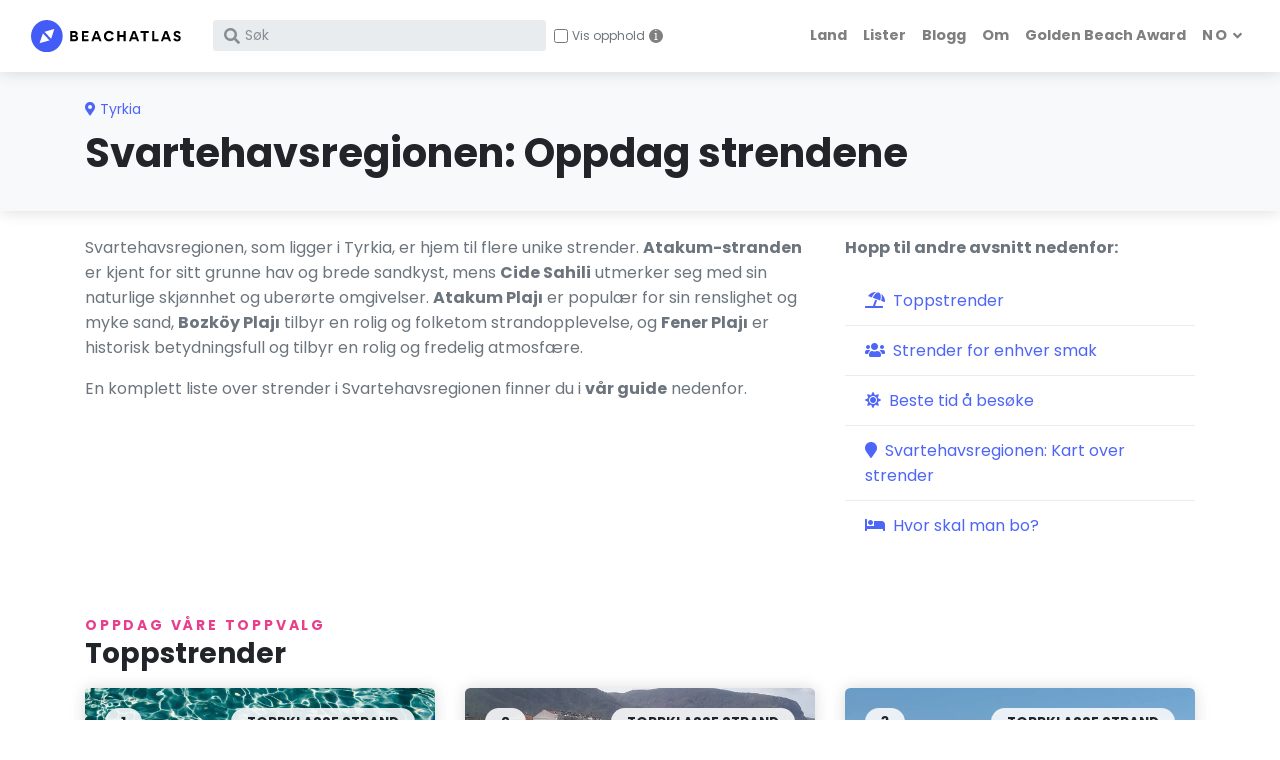

--- FILE ---
content_type: text/html; charset=utf-8
request_url: https://www.beachatlas.com/no/black-sea-region
body_size: 12390
content:
<!DOCTYPE html><html lang="no"><head><meta charset="utf-8"><meta http-equiv="X-UA-Compatible" content="IE=edge"><title>Svartehavsregionen: De beste strendene - BeachAtlas</title><meta name="description" content="Svartehavsregionen: Oppdag de beste strendene. Utforsk Atakum Beach, Cide Sahili, Atakum Plajı og mer."><meta name="viewport" content="width=device-width, initial-scale=1"><link rel="canonical" href="https://www.beachatlas.com/no/black-sea-region"><link rel="alternate" hreflang="en" href="https://www.beachatlas.com/black-sea-region"><link rel="alternate" hreflang="cs" href="https://www.beachatlas.com/cs/black-sea-region"><link rel="alternate" hreflang="de" href="https://www.beachatlas.com/de/black-sea-region"><link rel="alternate" hreflang="es" href="https://www.beachatlas.com/es/black-sea-region"><link rel="alternate" hreflang="fr" href="https://www.beachatlas.com/fr/black-sea-region"><link rel="alternate" hreflang="hr" href="https://www.beachatlas.com/hr/black-sea-region"><link rel="alternate" hreflang="it" href="https://www.beachatlas.com/it/black-sea-region"><link rel="alternate" hreflang="nl" href="https://www.beachatlas.com/nl/black-sea-region"><link rel="alternate" hreflang="no" href="https://www.beachatlas.com/no/black-sea-region"><link rel="alternate" hreflang="pl" href="https://www.beachatlas.com/pl/black-sea-region"><link rel="alternate" hreflang="pt" href="https://www.beachatlas.com/pt/black-sea-region"><link rel="alternate" hreflang="ru" href="https://www.beachatlas.com/ru/chernomorskiy-region"><link rel="alternate" hreflang="sv" href="https://www.beachatlas.com/sv/black-sea-region"><meta property="og:image" content="https://beachatlas.s3.us-east-2.amazonaws.com/fener-plaj.jpg"><link rel="stylesheet" href="/vendor/nouislider/nouislider.css"><link rel="stylesheet" href="https://fonts.googleapis.com/css?family=Playfair+Display:400,400i,700"><link rel="stylesheet" href="https://fonts.googleapis.com/css?family=Poppins:300,400,400i,700"><link rel="stylesheet" href="https://cdnjs.cloudflare.com/ajax/libs/Swiper/4.4.1/css/swiper.min.css"><link rel="stylesheet" href="/vendor/magnific-popup/magnific-popup.css"><link rel="stylesheet" href="https://unpkg.com/leaflet@1.5.1/dist/leaflet.css" integrity="sha512-xwE/Az9zrjBIphAcBb3F6JVqxf46+CDLwfLMHloNu6KEQCAWi6HcDUbeOfBIptF7tcCzusKFjFw2yuvEpDL9wQ==" crossorigin=""><link rel="stylesheet" href="https://beachatlas.s3.us-east-2.amazonaws.com/style.default.css" id="theme-stylesheet"><link rel="stylesheet" href="/css/custom.css"><link rel="stylesheet" href="https://cdn.jsdelivr.net/gh/lipis/flag-icons@7.0.0/css/flag-icons.min.css"><link rel="shortcut icon" href="/img/favicon.png"><!--[if lt IE 9]><script src="https://oss.maxcdn.com/html5shiv/3.7.3/html5shiv.min.js"></script><script src="https://oss.maxcdn.com/respond/1.4.2/respond.min.js"></script><![endif]--><link rel="stylesheet" href="https://use.fontawesome.com/releases/v5.8.1/css/all.css" integrity="sha384-50oBUHEmvpQ+1lW4y57PTFmhCaXp0ML5d60M1M7uH2+nqUivzIebhndOJK28anvf" crossorigin="anonymous"><script async src="https://pagead2.googlesyndication.com/pagead/js/adsbygoogle.js?client=ca-pub-8128976814602910" crossorigin="anonymous"></script><link rel="preconnect" href="https://www.booking.com" crossorigin><link rel="preconnect" href="https://cf.bstatic.com" crossorigin><link rel="dns-prefetch" href="https://www.booking.com"><link rel="dns-prefetch" href="https://cf.bstatic.com"><script>window.affiliateLabelPrefix = "l_685_no_";
</script><script async src="https://www.googletagmanager.com/gtag/js?id=G-QE3Z4GT3ZK"></script><script>window.dataLayer = window.dataLayer || [];
function gtag(){dataLayer.push(arguments);}
gtag('js', new Date());
contentGroup = `loc`;
contentCountry = `turkey`;
sg = `u`;

var lang = `no`;
if (lang.length < 2) lang = "en";
configParams = {};
configParams['lang'] = lang;
if (contentGroup.length > 0) configParams['content_group'] = contentGroup;
if (contentCountry.length > 0) configParams['content_country'] = contentCountry;
if (sg.length > 0) configParams['sg'] = sg;

if (Object.keys(configParams).length > 0)
  gtag('config', 'G-QE3Z4GT3ZK', configParams);
else
  gtag('config', 'G-QE3Z4GT3ZK');
</script><script>function getLanguageFromUrl(url) {
  if (!url) return null;
  var urlObj = new URL(url);
  var pathname = urlObj.pathname;
  var match = pathname.match(/^\/([a-z]{2})\/(?=.)/i);
  return match ? match[1] : 'en';
}
function isSameDomain(url) {
  return url.startsWith(window.location.origin);
}
var currentLanguage = getLanguageFromUrl(window.location.href);
var referrerLanguage = getLanguageFromUrl(document.referrer);
//-Check if the user navigated from within your domain
if (isSameDomain(document.referrer) && currentLanguage !== referrerLanguage) {
    console.log(`${referrerLanguage} to ${currentLanguage}`);
    //-Send the event with gtag
    gtag('event', 'Language Switch', {
        'event_category': 'operational',
        'event_label': `${referrerLanguage} to ${currentLanguage} - ${document.referrer} to ${window.location.href}`
    });
}</script></head><body style="padding-top: 72px;"><header class="header"><nav class="navbar navbar-expand-lg fixed-top shadow navbar-light bg-white"><div class="container-fluid"><div class="d-flex align-items-center"><a class="navbar-brand py-1" href="/no"><img src="/img/logo.svg" alt="BeachAtlas logo"></a><form class="form-inline d-none d-lg-flex" action="/no/search" method="get" id="search"><div class="input-label-absolute input-label-absolute-left input-reset ml-lg-2 ml-xl-3 position-relative"> <label class="label-absolute" for="search_input"><i class="fa fa-search"></i><span class="sr-only">What are you looking for?</span></label><input class="form-control form-control-sm border-0 shadow-0 bg-gray-200 w-100" id="search_input" placeholder="Søk" aria-label="Search" name="search" style="padding-right: 30px;" maxLength="240"><button class="btn btn-reset btn-sm" type="reset" style="position: absolute; right: 10px; top: 50%; transform: translateY(-50%);"><i class="fa-times fas"></i></button></div><div class="ml-2" style="position: relative;"><div class="form-check-group d-flex align-items-center"><input class="form-check-input" type="checkbox" id="showStaysCheckboxCollapsedDesktop" style="width: 20px; height: 20px; margin-top: 0; position: relative;"><label class="form-check-label text-muted" for="showStaysCheckboxCollapsedDesktop" style="margin-bottom: 0; line-height: 20px; margin-left: 6px; user-select: none; font-size: 14px;">Vis opphold</label><div class="info-icon" style="margin-left: 8px; background-color: grey; color: white; border-radius: 50%; width: 20px; height: 20px; display: inline-flex; align-items: center; justify-content: center; cursor: pointer; font-size: 14px; font-family: 'Cursive';" onmouseover="this.nextElementSibling.style.display='block'" onmouseout="this.nextElementSibling.style.display='none'">i</div><div class="info-tooltip" style="display: none; position: absolute; top: 25px; left: 0; background-color: black; color: white; padding: 5px 10px; border-radius: 5px; font-size: 10px; white-space: normal; word-break: keep-all">Vis nærliggende overnattingssteder på Booking.com i en ny fane</div></div><script>document.addEventListener('DOMContentLoaded', function() {
    const checkbox = document.getElementById("showStaysCheckboxCollapsedDesktop");

    //-Function to set a cookie
    function setCookie(name, value, days) {
        const date = new Date();
        date.setTime(date.getTime() + (days * 24 * 60 * 60 * 1000));
        const expires = "expires=" + date.toUTCString();
        document.cookie = name + "=" + value + ";" + expires + ";path=/";
    }

    //-Function to get a cookie
    function getCookie(name) {
        const nameEQ = name + "=";
        const ca = document.cookie.split(';');
        for(let i = 0; i < ca.length; i++) {
            let c = ca[i];
            while (c.charAt(0) === ' ') c = c.substring(1);
            if (c.indexOf(nameEQ) === 0) return c.substring(nameEQ.length, c.length);
        }
        return null;
    }

    //-Ensure the cookie is set to true by default if it doesn't exist
    let savedValue = getCookie("showStaysCheckbox");
    if (savedValue === null) {
        //-If no cookie exists, set it to false and uncheck the checkbox
        setCookie("showStaysCheckbox", false, 365);
        checkbox.checked = false;
    } else {
        //-Set the checkbox state based on the cookie value
        checkbox.checked = (savedValue === 'true');
    }

    //-Update the cookie when the checkbox state changes
    checkbox.addEventListener('change', function() {
        setCookie("showStaysCheckbox", checkbox.checked, 365);
    });
});
</script></div><style>#search #showStaysCheckboxCollapsedDesktop {
    width: 14px !important;
    height: 14px !important;
}
#search label[for="showStaysCheckboxCollapsedDesktop"] {
    line-height: 14px !important;
    font-size: 12px !important;
    margin-left: 0px !important;
}
#search #showStaysCheckboxCollapsedDesktop ~ .info-icon {
    width: 14px !important;
    height: 14px !important;
    margin-left: 4px !important;
}
#search #showStaysCheckboxCollapsedDesktop ~ .info-tooltip {
    top: 15px !important;
}
    </style></form></div><div class="d-flex align-items-center justify-content-end"><button class="navbar-toggler d-lg-none mr-3" type="button" data-toggle="collapse" data-target="#searchCollapse" aria-controls="searchCollapse" aria-expanded="false" aria-label="Toggle search" style="background: none; border: none; padding: 0;"><i class="fa fa-search"> </i></button><button class="navbar-toggler navbar-toggler-right d-lg-none" type="button" data-toggle="collapse" data-target="#navbarCollapse" aria-controls="navbarCollapse" aria-expanded="false" aria-label="Toggle navigation"><i class="fa fa-bars"></i></button></div><div class="collapse navbar-collapse" id="searchCollapse"><form class="form-inline mt-4 mb-2 d-lg-none" action="/no/search" method="get" id="searchcollapsed"><div class="input-label-absolute input-label-absolute-left input-reset w-100"><label class="label-absolute" for="search_input"><i class="fa fa-search"></i><span class="sr-only">What are you looking for?</span></label><input class="form-control form-control-sm border-0 shadow-0 bg-gray-200 w-100" id="searchcollapsed_search" placeholder="Søk" aria-label="Search" name="search" style="font-size: 16px;" maxLength="240"><button class="btn btn-reset btn-sm" type="reset"><i class="fa-times fas"></i></button></div></form><div class="d-flex d-lg-none align-items-center mt-3 ml-4 mb-5" style="position: relative;"><div class="form-check-group d-flex align-items-center"><input class="form-check-input" type="checkbox" id="showStaysCheckboxCollapsed" style="width: 20px; height: 20px; margin-top: 0; position: relative;"><label class="form-check-label text-muted" for="showStaysCheckboxCollapsed" style="margin-bottom: 0; line-height: 20px; margin-left: 6px; user-select: none; font-size: 14px;">Vis opphold</label><div class="info-icon" style="margin-left: 8px; background-color: grey; color: white; border-radius: 50%; width: 20px; height: 20px; display: inline-flex; align-items: center; justify-content: center; cursor: pointer; font-size: 14px; font-family: 'Cursive';" onmouseover="this.nextElementSibling.style.display='block'" onmouseout="this.nextElementSibling.style.display='none'">i</div><div class="info-tooltip" style="display: none; position: absolute; top: 25px; left: 0; background-color: black; color: white; padding: 5px 10px; border-radius: 5px; font-size: 10px; white-space: normal; word-break: keep-all">Vis nærliggende overnattingssteder på Booking.com i en ny fane</div></div><script>document.addEventListener('DOMContentLoaded', function() {
    const checkbox = document.getElementById("showStaysCheckboxCollapsed");

    //-Function to set a cookie
    function setCookie(name, value, days) {
        const date = new Date();
        date.setTime(date.getTime() + (days * 24 * 60 * 60 * 1000));
        const expires = "expires=" + date.toUTCString();
        document.cookie = name + "=" + value + ";" + expires + ";path=/";
    }

    //-Function to get a cookie
    function getCookie(name) {
        const nameEQ = name + "=";
        const ca = document.cookie.split(';');
        for(let i = 0; i < ca.length; i++) {
            let c = ca[i];
            while (c.charAt(0) === ' ') c = c.substring(1);
            if (c.indexOf(nameEQ) === 0) return c.substring(nameEQ.length, c.length);
        }
        return null;
    }

    //-Ensure the cookie is set to true by default if it doesn't exist
    let savedValue = getCookie("showStaysCheckbox");
    if (savedValue === null) {
        //-If no cookie exists, set it to false and uncheck the checkbox
        setCookie("showStaysCheckbox", false, 365);
        checkbox.checked = false;
    } else {
        //-Set the checkbox state based on the cookie value
        checkbox.checked = (savedValue === 'true');
    }

    //-Update the cookie when the checkbox state changes
    checkbox.addEventListener('change', function() {
        setCookie("showStaysCheckbox", checkbox.checked, 365);
    });
});
</script><style>#searchCollapse #showStaysCheckboxCollapsed {
    width: 14px !important;
    height: 14px !important;
}
#searchCollapse label[for="showStaysCheckboxCollapsed"] {
    line-height: 14px !important;
    font-size: 12px !important;
    margin-left: 3px !important;
}
#searchCollapse #showStaysCheckboxCollapsed ~ .info-icon {
    width: 14px !important;
    height: 14px !important;
    margin-left: 3px !important;
}
#searchCollapse #showStaysCheckboxCollapsed ~ .info-tooltip {
    top: 15px !important;
}
</style></div></div><div class="collapse navbar-collapse" id="navbarCollapse">        <ul class="navbar-nav ml-auto">   <li class="nav-item"><a class="nav-link" href="/no/countries">Land</a></li><li class="nav-item"><a class="nav-link" href="/no/lists">Lister</a></li><li class="nav-item"><a class="nav-link" href="/no/blogs">Blogg</a></li><li class="nav-item"><a class="nav-link" href="/about">Om</a></li><li class="nav-item"><a class="nav-link" href="/golden-beach-award-2024">Golden Beach Award</a></li><li class="nav-item dropdown"><a class="nav-link dropdown-toggle undefined" id="docsDropdownMenuLink" href="/" data-toggle="dropdown" aria-haspopup="true" aria-expanded="false"> <span class="text-uppercase">no</span></a><div class="dropdown-menu dropdown-menu-right" aria-labelledby="docsDropdownMenuLink"><h6 class="dropdown-header font-weight-normal">🌍 no</h6><a class="dropdown-item" href="https://www.beachatlas.com/black-sea-region">EN </a><a class="dropdown-item" href="https://www.beachatlas.com/cs/black-sea-region">CS </a><a class="dropdown-item" href="https://www.beachatlas.com/de/black-sea-region">DE </a><a class="dropdown-item" href="https://www.beachatlas.com/es/black-sea-region">ES </a><a class="dropdown-item" href="https://www.beachatlas.com/fr/black-sea-region">FR </a><a class="dropdown-item" href="https://www.beachatlas.com/hr/black-sea-region">HR </a><a class="dropdown-item" href="https://www.beachatlas.com/it/black-sea-region">IT </a><a class="dropdown-item" href="https://www.beachatlas.com/nl/black-sea-region">NL </a><a class="dropdown-item" href="https://www.beachatlas.com/pl/black-sea-region">PL </a><a class="dropdown-item" href="https://www.beachatlas.com/pt/black-sea-region">PT </a><a class="dropdown-item" href="https://www.beachatlas.com/ru/chernomorskiy-region">RU </a><a class="dropdown-item" href="https://www.beachatlas.com/sv/black-sea-region">SV </a></div></li></ul></div></div></nav></header><script>document.addEventListener('DOMContentLoaded', function() {
    var searchCollapse = document.getElementById('searchCollapse');
    var navbarCollapse = document.getElementById('navbarCollapse');

    //-When search collapse is shown, hide the main navbar collapse
    $('#searchCollapse').on('show.bs.collapse', function () {
        $('#navbarCollapse').collapse('hide');
    });

    //-When navbar collapse is shown, hide the search collapse
    $('#navbarCollapse').on('show.bs.collapse', function () {
        $('#searchCollapse').collapse('hide');
    });

    handleSearchFormSubmission('searchcollapsed', 'searchcollapsed_search', 'showStaysCheckboxCollapsed', 'no');
    handleSearchFormSubmission('search', 'search_input', 'showStaysCheckboxCollapsedDesktop', 'no');
});</script><section class="py-4 bg-gray-100 shadow"><div class="container"><span class="text-primary text-sm"><i class="fa-map-marker-alt fa mr-1"></i><a href="/no/tyrkia" onclick="gtag('event', 'location-recommended-click', {'type': 'parent-location-top' });"><span>Tyrkia</span></a></span><h1 style="padding-top:6px">Svartehavsregionen: Oppdag strendene</h1></div></section><section class="pt-4"><div class="container"><div class="row"><div class="col-lg-8"><div class="text-block"><div class="text-block-custom"><p>Svartehavsregionen, som ligger i Tyrkia, er hjem til flere unike strender. <b>Atakum-stranden</b> er kjent for sitt grunne hav og brede sandkyst, mens <b>Cide Sahili</b> utmerker seg med sin naturlige skjønnhet og uberørte omgivelser. <b>Atakum Plajı</b> er populær for sin renslighet og myke sand, <b>Bozköy Plajı</b> tilbyr en rolig og folketom strandopplevelse, og <b>Fener Plajı</b> er historisk betydningsfull og tilbyr en rolig og fredelig atmosfære.</p>
<p>En komplett liste over strender i Svartehavsregionen finner du i <b>vår guide</b> nedenfor.</p></div></div></div><div class="col-lg-4"><div class="text-block-custom"><b>Hopp til andre avsnitt nedenfor:</b></div><div class="list-group list-group-flush my-3"><a class="list-group-item list-group-item-action text-primary" href="#top-beaches" onclick="gtag('event', 'location-internal-click', {'type': 'contents-#top-beaches'});"><i class="fas fa-umbrella-beach mr-2 text-primary"> </i><span>Toppstrender</span></a><a class="list-group-item list-group-item-action text-primary" href="#beaches-attributes" onclick="gtag('event', 'location-internal-click', {'type': 'contents-#beaches-attributes'});"><i class="fas fa-users mr-2 text-primary"> </i><span>Strender for enhver smak</span></a><a class="list-group-item list-group-item-action text-primary" href="#best-time" onclick="gtag('event', 'location-internal-click', {'type': 'contents-#best-time'});"><i class="fas fa-sun mr-2 text-primary"> </i><span>Beste tid å besøke</span></a><a class="list-group-item list-group-item-action text-primary" href="#beaches-map" onclick="gtag('event', 'location-internal-click', {'type': 'contents-#beaches-map'});"><i class="fas fa-map-marker mr-2 text-primary"> </i><span>Svartehavsregionen: Kart over strender</span></a><a class="list-group-item list-group-item-action text-primary" href="#accomodation" onclick="gtag('event', 'location-internal-click', {'type': 'contents-#accomodation'});"><i class="fas fa-bed mr-2 text-primary"> </i><span>Hvor skal man bo?</span></a></div></div></div></div></section><section class="py-4 custom-anchor" id="top-beaches"><div class="container pt-4"><p class="subtitle text-secondary text-sm">Oppdag våre toppvalg</p><h2 class="h3 mb-3">Toppstrender</h2><div class="row"><div class="col-lg-4 col-md-6 col-sm-6 mb-4"><div class="card shadow border-0 h-100"><div class="aspect-ratio-4-3"><div class="content"><a href="/no/atakum-2" target="_self" onclick="gtag('event', 'location-beach-click', {'type': 'beach-1' });"><img class="img-fluid card-img-top h-100 object-fit-cover" src="https://beachatlas.s3.us-east-2.amazonaws.com/b662fdf6-de33-4b0e-bf28-db243948fba4.jpeg" alt="Atakum Beach" loading="lazy"><div class="card-img-overlay-top d-flex justify-content-between align-items-center" style="top:1.25rem"><div class="badge badge-transparent badge-pill px-3 py-2" style="font-size:85%">1</div><div class="badge badge-transparent badge-pill px-3 py-2" style="font-size:85%">TOPPKLASSE STRAND</div></div></a></div></div><div class="card-body"><a class="text-uppercase text-muted text-sm letter-spacing-2" href="/no/black-sea-region">Svartehavsregionen </a><div class="h5 my-2"><a class="text-dark" href="/no/atakum-2" target="_self" onclick="gtag('event', 'location-beach-click', {'type': 'beach-1' });">Atakum Beach</a></div><p class="my-2 text-muted text-sm">Atakum-stranden, også kjent som Atakum-Gençlik Plajı, ligger i distriktet Atakum i Samsun, Tyrkia. Stranden er kjent for sitt grunne hav og brede sand...</p><a class="btn btn-link pl-0" href="/no/atakum-2" style="padding-bottom: 0.25rem !important" target="_self" onclick="gtag('event', 'location-beach-click', {'type': 'beach-1' });">Les mer<i class="fa fa-long-arrow-alt-right ml-2"></i></a></div></div></div><div class="col-lg-4 col-md-6 col-sm-6 mb-4"><div class="card shadow border-0 h-100"><div class="aspect-ratio-4-3"><div class="content"><a href="/no/cide-sahili" target="_self" onclick="gtag('event', 'location-beach-click', {'type': 'beach-2' });"><img class="img-fluid card-img-top h-100 object-fit-cover" src="https://beachatlas.s3.us-east-2.amazonaws.com/cide-sahili.jpg" alt="Cide Sahili" loading="lazy"><div class="card-img-overlay-top d-flex justify-content-between align-items-center" style="top:1.25rem"><div class="badge badge-transparent badge-pill px-3 py-2" style="font-size:85%">2</div><div class="badge badge-transparent badge-pill px-3 py-2" style="font-size:85%">TOPPKLASSE STRAND</div></div></a></div></div><div class="card-body"><a class="text-uppercase text-muted text-sm letter-spacing-2" href="/no/black-sea-region">Svartehavsregionen </a><div class="h5 my-2"><a class="text-dark" href="/no/cide-sahili" target="_self" onclick="gtag('event', 'location-beach-click', {'type': 'beach-2' });">Cide Sahili</a></div><p class="my-2 text-muted text-sm">Cide Sahili er en pittoresk strand som ligger i Memis, Kastamonu, i Tyrkia. Den er kjent for sin naturlige skjønnhet og uberørte omgivelser, noe som g...</p><a class="btn btn-link pl-0" href="/no/cide-sahili" style="padding-bottom: 0.25rem !important" target="_self" onclick="gtag('event', 'location-beach-click', {'type': 'beach-2' });">Les mer<i class="fa fa-long-arrow-alt-right ml-2"></i></a></div></div></div><div class="col-lg-4 col-md-6 col-sm-6 mb-4"><div class="card shadow border-0 h-100"><div class="aspect-ratio-4-3"><div class="content"><a href="/no/atakum-plaj" target="_self" onclick="gtag('event', 'location-beach-click', {'type': 'beach-3' });"><img class="img-fluid card-img-top h-100 object-fit-cover" src="https://beachatlas.s3.us-east-2.amazonaws.com/atakum-plaj.jpg" alt="Atakum Plajı" loading="lazy"><div class="card-img-overlay-top d-flex justify-content-between align-items-center" style="top:1.25rem"><div class="badge badge-transparent badge-pill px-3 py-2" style="font-size:85%">3</div><div class="badge badge-transparent badge-pill px-3 py-2" style="font-size:85%">TOPPKLASSE STRAND</div></div></a></div></div><div class="card-body"><a class="text-uppercase text-muted text-sm letter-spacing-2" href="/no/black-sea-region">Svartehavsregionen </a><div class="h5 my-2"><a class="text-dark" href="/no/atakum-plaj" target="_self" onclick="gtag('event', 'location-beach-click', {'type': 'beach-3' });">Atakum Plajı</a></div><p class="my-2 text-muted text-sm">Atakum Plajı er en strand kjent for sin renslighet og myke sand, noe som gjør det enkelt for besøkende å gå på.
Strandens naturlige egenskaper og roli...</p><a class="btn btn-link pl-0" href="/no/atakum-plaj" style="padding-bottom: 0.25rem !important" target="_self" onclick="gtag('event', 'location-beach-click', {'type': 'beach-3' });">Les mer<i class="fa fa-long-arrow-alt-right ml-2"></i></a></div></div></div><div class="col-lg-4 col-md-6 col-sm-6 mb-4"><div class="card shadow border-0 h-100"><div class="aspect-ratio-4-3"><div class="content"><a href="/no/bozkoy-plaj" target="_self" onclick="gtag('event', 'location-beach-click', {'type': 'beach-4' });"><img class="img-fluid card-img-top h-100 object-fit-cover" src="https://beachatlas.s3.us-east-2.amazonaws.com/bozkoy-plaj.jpg" alt="Bozköy Plajı" loading="lazy"><div class="card-img-overlay-top d-flex justify-content-between align-items-center" style="top:1.25rem"><div class="badge badge-transparent badge-pill px-3 py-2" style="font-size:85%">4</div><div class="badge badge-transparent badge-pill px-3 py-2" style="font-size:85%">TOPPKLASSE STRAND</div></div></a></div></div><div class="card-body"><a class="text-uppercase text-muted text-sm letter-spacing-2" href="/no/black-sea-region">Svartehavsregionen </a><div class="h5 my-2"><a class="text-dark" href="/no/bozkoy-plaj" target="_self" onclick="gtag('event', 'location-beach-click', {'type': 'beach-4' });">Bozköy Plajı</a></div><p class="my-2 text-muted text-sm">Bozköy Plajı, som ligger i Svartehavsregionen i Bartın-provinsen i Tyrkia, nærmere bestemt i Amasra-distriktet, er en pittoresk strand kjent for sin n...</p><a class="btn btn-link pl-0" href="/no/bozkoy-plaj" style="padding-bottom: 0.25rem !important" target="_self" onclick="gtag('event', 'location-beach-click', {'type': 'beach-4' });">Les mer<i class="fa fa-long-arrow-alt-right ml-2"></i></a></div></div></div><div class="col-lg-4 col-md-6 col-sm-6 mb-4"><div class="card shadow border-0 h-100"><div class="aspect-ratio-4-3"><div class="content"><a href="/no/cakraz-plaj" target="_self" onclick="gtag('event', 'location-beach-click', {'type': 'beach-5' });"><img class="img-fluid card-img-top h-100 object-fit-cover" src="https://beachatlas.s3.us-east-2.amazonaws.com/cakraz-plaj.jpg" alt="Çakraz Plajı" loading="lazy"><div class="card-img-overlay-top d-flex justify-content-between align-items-center" style="top:1.25rem"><div class="badge badge-transparent badge-pill px-3 py-2" style="font-size:85%">5</div><div class="badge badge-transparent badge-pill px-3 py-2" style="font-size:85%">TOPPKLASSE STRAND</div></div></a></div></div><div class="card-body"><a class="text-uppercase text-muted text-sm letter-spacing-2" href="/no/black-sea-region">Svartehavsregionen </a><div class="h5 my-2"><a class="text-dark" href="/no/cakraz-plaj" target="_self" onclick="gtag('event', 'location-beach-click', {'type': 'beach-5' });">Çakraz Plajı</a></div><p class="my-2 text-muted text-sm">Çakraz Plajı, også kjent som Plaj, er en fredelig strand som ligger i byen Amasra i Tyrkia. Den ligger ved bredden av Svartehavet og er kjent for sin ...</p><a class="btn btn-link pl-0" href="/no/cakraz-plaj" style="padding-bottom: 0.25rem !important" target="_self" onclick="gtag('event', 'location-beach-click', {'type': 'beach-5' });">Les mer<i class="fa fa-long-arrow-alt-right ml-2"></i></a></div></div></div><div class="col-lg-4 col-md-6 col-sm-6 mb-4"><div class="card shadow border-0 h-100"><div class="aspect-ratio-4-3"><div class="content"><a href="/no/cuhall-plaj" target="_self" onclick="gtag('event', 'location-beach-click', {'type': 'beach-6' });"><img class="img-fluid card-img-top h-100 object-fit-cover" src="https://beachatlas.s3.us-east-2.amazonaws.com/cuhall-plaj.jpg" alt="Çuhallı Plajı" loading="lazy"><div class="card-img-overlay-top d-flex justify-content-between align-items-center" style="top:1.25rem"><div class="badge badge-transparent badge-pill px-3 py-2" style="font-size:85%">6</div><div class="badge badge-transparent badge-pill px-3 py-2" style="font-size:85%">TOPPKLASSE STRAND</div></div></a></div></div><div class="card-body"><a class="text-uppercase text-muted text-sm letter-spacing-2" href="/no/black-sea-region">Svartehavsregionen </a><div class="h5 my-2"><a class="text-dark" href="/no/cuhall-plaj" target="_self" onclick="gtag('event', 'location-beach-click', {'type': 'beach-6' });">Çuhallı Plajı</a></div><p class="my-2 text-muted text-sm">Çuhallı Plajı er den største og mest besøkte stranden i Akçakoca-distriktet i Düzce, Tyrkia. Den er kjent for sin pittoreske utsikt der frodig grønt m...</p><a class="btn btn-link pl-0" href="/no/cuhall-plaj" style="padding-bottom: 0.25rem !important" target="_self" onclick="gtag('event', 'location-beach-click', {'type': 'beach-6' });">Les mer<i class="fa fa-long-arrow-alt-right ml-2"></i></a></div></div></div><div class="col-lg-4 col-md-6 col-sm-6 mb-4"><div class="card shadow border-0 h-100"><div class="aspect-ratio-4-3"><div class="content"><a href="/no/fener-plaj" target="_self" onclick="gtag('event', 'location-beach-click', {'type': 'beach-7' });"><img class="img-fluid card-img-top h-100 object-fit-cover" src="https://beachatlas.s3.us-east-2.amazonaws.com/fener-plaj.jpg" alt="Fener Plajı" loading="lazy"><div class="card-img-overlay-top d-flex justify-content-between align-items-center" style="top:1.25rem"><div class="badge badge-transparent badge-pill px-3 py-2" style="font-size:85%">7</div><div class="badge badge-transparent badge-pill px-3 py-2" style="font-size:85%">TOPPKLASSE STRAND</div></div></a></div></div><div class="card-body"><a class="text-uppercase text-muted text-sm letter-spacing-2" href="/no/black-sea-region">Svartehavsregionen </a><div class="h5 my-2"><a class="text-dark" href="/no/fener-plaj" target="_self" onclick="gtag('event', 'location-beach-click', {'type': 'beach-7' });">Fener Plajı</a></div><p class="my-2 text-muted text-sm">Fener Plajı er en strand som ligger i den vestlige delen av Samsun, en by i Tyrkia. Denne stranden har historisk betydning da den en gang ble brukt so...</p><a class="btn btn-link pl-0" href="/no/fener-plaj" style="padding-bottom: 0.25rem !important" target="_self" onclick="gtag('event', 'location-beach-click', {'type': 'beach-7' });">Les mer<i class="fa fa-long-arrow-alt-right ml-2"></i></a></div></div></div><div class="col-lg-4 col-md-6 col-sm-6 mb-4"><div class="card shadow border-0 h-100"><div class="aspect-ratio-4-3"><div class="content"><a href="/no/guzelcehisar-plaj" target="_self" onclick="gtag('event', 'location-beach-click', {'type': 'beach-8' });"><img class="img-fluid card-img-top h-100 object-fit-cover" src="https://beachatlas.s3.us-east-2.amazonaws.com/guzelcehisar-plaj.jpg" alt="Güzelcehisar Plajı" loading="lazy"><div class="card-img-overlay-top d-flex justify-content-between align-items-center" style="top:1.25rem"><div class="badge badge-transparent badge-pill px-3 py-2" style="font-size:85%">8</div><div class="badge badge-transparent badge-pill px-3 py-2" style="font-size:85%">TOPPKLASSE STRAND</div></div></a></div></div><div class="card-body"><a class="text-uppercase text-muted text-sm letter-spacing-2" href="/no/black-sea-region">Svartehavsregionen </a><div class="h5 my-2"><a class="text-dark" href="/no/guzelcehisar-plaj" target="_self" onclick="gtag('event', 'location-beach-click', {'type': 'beach-8' });">Güzelcehisar Plajı</a></div><p class="my-2 text-muted text-sm">Güzelcehisar Plajı er en naturskjønn strand som ligger i byen Bartın, men den er merkbart avstand fra sentrum.
Kjent for sitt velholdte og rene miljø,...</p><a class="btn btn-link pl-0" href="/no/guzelcehisar-plaj" style="padding-bottom: 0.25rem !important" target="_self" onclick="gtag('event', 'location-beach-click', {'type': 'beach-8' });">Les mer<i class="fa fa-long-arrow-alt-right ml-2"></i></a></div></div></div><div class="col-lg-4 col-md-6 col-sm-6 mb-4"><div class="card shadow border-0 h-100"><div class="aspect-ratio-4-3"><div class="content"><a href="/no/inkumu-plaj" target="_self" onclick="gtag('event', 'location-beach-click', {'type': 'beach-9' });"><img class="img-fluid card-img-top h-100 object-fit-cover" src="https://beachatlas.s3.us-east-2.amazonaws.com/inkumu-plaj.jpg" alt="İnkumu Plajı" loading="lazy"><div class="card-img-overlay-top d-flex justify-content-between align-items-center" style="top:1.25rem"><div class="badge badge-transparent badge-pill px-3 py-2" style="font-size:85%">9</div><div class="badge badge-transparent badge-pill px-3 py-2" style="font-size:85%">TOPPKLASSE STRAND</div></div></a></div></div><div class="card-body"><a class="text-uppercase text-muted text-sm letter-spacing-2" href="/no/black-sea-region">Svartehavsregionen </a><div class="h5 my-2"><a class="text-dark" href="/no/inkumu-plaj" target="_self" onclick="gtag('event', 'location-beach-click', {'type': 'beach-9' });">İnkumu Plajı</a></div><p class="my-2 text-muted text-sm">İnkumu Plajı er en pittoresk strand som ligger i Bartın, et distrikt i Nord-Tyrkia. Stranden ligger omtrent 15 til 17 kilometer fra Bartın sentrum, no...</p><a class="btn btn-link pl-0" href="/no/inkumu-plaj" style="padding-bottom: 0.25rem !important" target="_self" onclick="gtag('event', 'location-beach-click', {'type': 'beach-9' });">Les mer<i class="fa fa-long-arrow-alt-right ml-2"></i></a></div></div></div></div><div class="collapse" id="collapseRemainingElements"><div class="row"><div class="col-lg-4 col-md-6 col-sm-6 mb-4"><div class="card shadow border-0 h-100"><div class="aspect-ratio-4-3"><div class="content"><a href="/no/mugada-sahili" target="_self" onclick="gtag('event', 'location-beach-click', {'type': 'beach-10' });"><img class="img-fluid card-img-top h-100 object-fit-cover" src="https://beachatlas.s3.us-east-2.amazonaws.com/mugada-sahili.jpg" alt="Mugada Sahili" loading="lazy"><div class="card-img-overlay-top d-flex justify-content-between align-items-center" style="top:1.25rem"><div class="badge badge-transparent badge-pill px-3 py-2" style="font-size:85%">10</div><div class="badge badge-transparent badge-pill px-3 py-2" style="font-size:85%">TOPPKLASSE STRAND</div></div></a></div></div><div class="card-body"><a class="text-uppercase text-muted text-sm letter-spacing-2" href="/no/black-sea-region">Svartehavsregionen </a><div class="h5 my-2"><a class="text-dark" href="/no/mugada-sahili" target="_self" onclick="gtag('event', 'location-beach-click', {'type': 'beach-10' });">Mugada Sahili</a></div><p class="my-2 text-muted text-sm">Mugada Sahili er en fengslende strand som ligger i den sjarmerende byen Bartın. Stranden er spesielt populær for sine unike naturlige trekk og den roe...</p><a class="btn btn-link pl-0" href="/no/mugada-sahili" style="padding-bottom: 0.25rem !important" target="_self" onclick="gtag('event', 'location-beach-click', {'type': 'beach-10' });">Les mer<i class="fa fa-long-arrow-alt-right ml-2"></i></a></div></div></div><div class="col-lg-4 col-md-6 col-sm-6 mb-4"><div class="card shadow border-0 h-100"><div class="aspect-ratio-4-3"><div class="content"><a href="/no/tirebolu-plaji" target="_self" onclick="gtag('event', 'location-beach-click', {'type': 'beach-11' });"><img class="img-fluid card-img-top h-100 object-fit-cover" src="https://beachatlas.s3.us-east-2.amazonaws.com/tirebolu-plaji.jpg" alt="Tirebolu Plaji" loading="lazy"><div class="card-img-overlay-top d-flex justify-content-between align-items-center" style="top:1.25rem"><div class="badge badge-transparent badge-pill px-3 py-2" style="font-size:85%">11</div><div class="badge badge-transparent badge-pill px-3 py-2" style="font-size:85%">TOPPKLASSE STRAND</div></div></a></div></div><div class="card-body"><a class="text-uppercase text-muted text-sm letter-spacing-2" href="/no/black-sea-region">Svartehavsregionen </a><div class="h5 my-2"><a class="text-dark" href="/no/tirebolu-plaji" target="_self" onclick="gtag('event', 'location-beach-click', {'type': 'beach-11' });">Tirebolu Plaji</a></div><p class="my-2 text-muted text-sm">Tirebolu Plaji, også kjent som Tirebolu-stranden, ligger i turistbyen Tirebolu, en del av Giresun-provinsen i Tyrkia. Det er en av hovedstrendene i by...</p><a class="btn btn-link pl-0" href="/no/tirebolu-plaji" style="padding-bottom: 0.25rem !important" target="_self" onclick="gtag('event', 'location-beach-click', {'type': 'beach-11' });">Les mer<i class="fa fa-long-arrow-alt-right ml-2"></i></a></div></div></div><div class="col-lg-4 col-md-6 col-sm-6 mb-4"><div class="card shadow border-0 h-100"><div class="aspect-ratio-4-3"><div class="content"><a href="/no/ali-pasa-plaj" target="_self" onclick="gtag('event', 'location-beach-click', {'type': 'beach-12' });"><img class="img-fluid card-img-top h-100 object-fit-cover" src="https://beachatlas.s3.us-east-2.amazonaws.com/b662fdf6-de33-4b0e-bf28-db243948fba4.jpeg" alt="Ali Paşa Plajı" loading="lazy"><div class="card-img-overlay-top d-flex justify-content-between align-items-center" style="top:1.25rem"><div class="badge badge-transparent badge-pill px-3 py-2" style="font-size:85%">12</div></div></a></div></div><div class="card-body"><a class="text-uppercase text-muted text-sm letter-spacing-2" href="/no/black-sea-region">Svartehavsregionen </a><div class="h5 my-2"><a class="text-dark" href="/no/ali-pasa-plaj" target="_self" onclick="gtag('event', 'location-beach-click', {'type': 'beach-12' });">Ali Paşa Plajı</a></div><p class="my-2 text-muted text-sm">Ali Paşa Plajı er en pittoresk strand som ligger langs kysten av Svartehavet.
Den er kjent for sitt uberørte og slående vakre kystlandskap....</p><a class="btn btn-link pl-0" href="/no/ali-pasa-plaj" style="padding-bottom: 0.25rem !important" target="_self" onclick="gtag('event', 'location-beach-click', {'type': 'beach-12' });">Les mer<i class="fa fa-long-arrow-alt-right ml-2"></i></a></div></div></div><div class="col-lg-4 col-md-6 col-sm-6 mb-4"><div class="card shadow border-0 h-100"><div class="aspect-ratio-4-3"><div class="content"><a href="/no/amasra-plaj" target="_self" onclick="gtag('event', 'location-beach-click', {'type': 'beach-13' });"><img class="img-fluid card-img-top h-100 object-fit-cover" src="https://beachatlas.s3.us-east-2.amazonaws.com/amasra-plaj.jpg" alt="Amasra Plajı" loading="lazy"><div class="card-img-overlay-top d-flex justify-content-between align-items-center" style="top:1.25rem"><div class="badge badge-transparent badge-pill px-3 py-2" style="font-size:85%">13</div></div></a></div></div><div class="card-body"><a class="text-uppercase text-muted text-sm letter-spacing-2" href="/no/black-sea-region">Svartehavsregionen </a><div class="h5 my-2"><a class="text-dark" href="/no/amasra-plaj" target="_self" onclick="gtag('event', 'location-beach-click', {'type': 'beach-13' });">Amasra Plajı</a></div><p class="my-2 text-muted text-sm">Amasra Plajı er en pittoresk strand som ligger i byen Amasra, i Bartın-distriktet. Stranden er kjent for sin naturskjønne utsikt over havet og sitt sa...</p><a class="btn btn-link pl-0" href="/no/amasra-plaj" style="padding-bottom: 0.25rem !important" target="_self" onclick="gtag('event', 'location-beach-click', {'type': 'beach-13' });">Les mer<i class="fa fa-long-arrow-alt-right ml-2"></i></a></div></div></div><div class="col-lg-4 col-md-6 col-sm-6 mb-4"><div class="card shadow border-0 h-100"><div class="aspect-ratio-4-3"><div class="content"><a href="/no/hatipler-plaj" target="_self" onclick="gtag('event', 'location-beach-click', {'type': 'beach-14' });"><img class="img-fluid card-img-top h-100 object-fit-cover" src="https://beachatlas.s3.us-east-2.amazonaws.com/hatipler-plaj.jpg" alt="Hatipler Plajı" loading="lazy"><div class="card-img-overlay-top d-flex justify-content-between align-items-center" style="top:1.25rem"><div class="badge badge-transparent badge-pill px-3 py-2" style="font-size:85%">14</div></div></a></div></div><div class="card-body"><a class="text-uppercase text-muted text-sm letter-spacing-2" href="/no/black-sea-region">Svartehavsregionen </a><div class="h5 my-2"><a class="text-dark" href="/no/hatipler-plaj" target="_self" onclick="gtag('event', 'location-beach-click', {'type': 'beach-14' });">Hatipler Plajı</a></div><p class="my-2 text-muted text-sm">Hatipler Plajı, også kjent som Hatipler Beach, er et pittoresk sted beliggende i Bartin, Tyrkia. Stranden er flankert av en skog på den ene siden og h...</p><a class="btn btn-link pl-0" href="/no/hatipler-plaj" style="padding-bottom: 0.25rem !important" target="_self" onclick="gtag('event', 'location-beach-click', {'type': 'beach-14' });">Les mer<i class="fa fa-long-arrow-alt-right ml-2"></i></a></div></div></div><div class="col-lg-4 col-md-6 col-sm-6 mb-4"><div class="card shadow border-0 h-100"><div class="aspect-ratio-4-3"><div class="content"><a href="/no/inci-plaj" target="_self" onclick="gtag('event', 'location-beach-click', {'type': 'beach-15' });"><img class="img-fluid card-img-top h-100 object-fit-cover" src="https://beachatlas.s3.us-east-2.amazonaws.com/inci-plaj.jpg" alt="İnci Plajı" loading="lazy"><div class="card-img-overlay-top d-flex justify-content-between align-items-center" style="top:1.25rem"><div class="badge badge-transparent badge-pill px-3 py-2" style="font-size:85%">15</div></div></a></div></div><div class="card-body"><a class="text-uppercase text-muted text-sm letter-spacing-2" href="/no/black-sea-region">Svartehavsregionen </a><div class="h5 my-2"><a class="text-dark" href="/no/inci-plaj" target="_self" onclick="gtag('event', 'location-beach-click', {'type': 'beach-15' });">İnci Plajı</a></div><p class="my-2 text-muted text-sm">İnci Plajı er en fredelig og vakker strand som ligger i Atakum-regionen. Den er kjent for sin lange sandstrand som strekker seg omtrent 29 kilometer, ...</p><a class="btn btn-link pl-0" href="/no/inci-plaj" style="padding-bottom: 0.25rem !important" target="_self" onclick="gtag('event', 'location-beach-click', {'type': 'beach-15' });">Les mer<i class="fa fa-long-arrow-alt-right ml-2"></i></a></div></div></div><div class="col-lg-4 col-md-6 col-sm-6 mb-4"><div class="card shadow border-0 h-100"><div class="aspect-ratio-4-3"><div class="content"><a href="/no/kapsuyu-koyu-plaj" target="_self" onclick="gtag('event', 'location-beach-click', {'type': 'beach-16' });"><img class="img-fluid card-img-top h-100 object-fit-cover" src="https://beachatlas.s3.us-east-2.amazonaws.com/kapsuyu-koyu-plaj.jpg" alt="Kapısuyu Köyü Plajı" loading="lazy"><div class="card-img-overlay-top d-flex justify-content-between align-items-center" style="top:1.25rem"><div class="badge badge-transparent badge-pill px-3 py-2" style="font-size:85%">16</div></div></a></div></div><div class="card-body"><a class="text-uppercase text-muted text-sm letter-spacing-2" href="/no/black-sea-region">Svartehavsregionen </a><div class="h5 my-2"><a class="text-dark" href="/no/kapsuyu-koyu-plaj" target="_self" onclick="gtag('event', 'location-beach-click', {'type': 'beach-16' });">Kapısuyu Köyü Plajı</a></div><p class="my-2 text-muted text-sm">Kapısuyu Köyü Plajı er en fredelig strand som ligger i den lille landsbyen Kapısuyu, 3 km fra sentrum av Kurucaşile-distriktet i Bartın, ved Svartehav...</p><a class="btn btn-link pl-0" href="/no/kapsuyu-koyu-plaj" style="padding-bottom: 0.25rem !important" target="_self" onclick="gtag('event', 'location-beach-click', {'type': 'beach-16' });">Les mer<i class="fa fa-long-arrow-alt-right ml-2"></i></a></div></div></div><div class="col-lg-4 col-md-6 col-sm-6 mb-4"><div class="card shadow border-0 h-100"><div class="aspect-ratio-4-3"><div class="content"><a href="/no/karaburun-plaj" target="_self" onclick="gtag('event', 'location-beach-click', {'type': 'beach-17' });"><img class="img-fluid card-img-top h-100 object-fit-cover" src="https://beachatlas.s3.us-east-2.amazonaws.com/karaburun-plaj.jpg" alt="Karaburun Plajı" loading="lazy"><div class="card-img-overlay-top d-flex justify-content-between align-items-center" style="top:1.25rem"><div class="badge badge-transparent badge-pill px-3 py-2" style="font-size:85%">17</div></div></a></div></div><div class="card-body"><a class="text-uppercase text-muted text-sm letter-spacing-2" href="/no/black-sea-region">Svartehavsregionen </a><div class="h5 my-2"><a class="text-dark" href="/no/karaburun-plaj" target="_self" onclick="gtag('event', 'location-beach-click', {'type': 'beach-17' });">Karaburun Plajı</a></div><p class="my-2 text-muted text-sm">Karaburun Plajı er en populær strand som ligger i Karaburun-området i Akçakoca-distriktet, Düzce, Tyrkia. Den ligger omtrent 10 kilometer fra sentrum ...</p><a class="btn btn-link pl-0" href="/no/karaburun-plaj" style="padding-bottom: 0.25rem !important" target="_self" onclick="gtag('event', 'location-beach-click', {'type': 'beach-17' });">Les mer<i class="fa fa-long-arrow-alt-right ml-2"></i></a></div></div></div><div class="col-lg-4 col-md-6 col-sm-6 mb-4"><div class="card shadow border-0 h-100"><div class="aspect-ratio-4-3"><div class="content"><a href="/no/karakum-plaj" target="_self" onclick="gtag('event', 'location-beach-click', {'type': 'beach-18' });"><img class="img-fluid card-img-top h-100 object-fit-cover" src="https://beachatlas.s3.us-east-2.amazonaws.com/karakum-plaj.jpg" alt="Karakum Plajı" loading="lazy"><div class="card-img-overlay-top d-flex justify-content-between align-items-center" style="top:1.25rem"><div class="badge badge-transparent badge-pill px-3 py-2" style="font-size:85%">18</div></div></a></div></div><div class="card-body"><a class="text-uppercase text-muted text-sm letter-spacing-2" href="/no/black-sea-region">Svartehavsregionen </a><div class="h5 my-2"><a class="text-dark" href="/no/karakum-plaj" target="_self" onclick="gtag('event', 'location-beach-click', {'type': 'beach-18' });">Karakum Plajı</a></div><p class="my-2 text-muted text-sm">Karakumstranden, som ligger i byen Sinop ved Svartehavskysten i Tyrkia, er kjent for sin naturlige skjønnhet og karakteristiske svarte sand. Denne san...</p><a class="btn btn-link pl-0" href="/no/karakum-plaj" style="padding-bottom: 0.25rem !important" target="_self" onclick="gtag('event', 'location-beach-click', {'type': 'beach-18' });">Les mer<i class="fa fa-long-arrow-alt-right ml-2"></i></a></div></div></div></div></div><div class="row mt-2"><div class="col-12 text-center"><button class="btn btn-primary mb-4" id="load-more" type="button" data-toggle="collapse" data-target="#collapseRemainingElements" aria-expanded="false" aria-controls="collapseRemainingElements" onclick="gtag('event', 'location-beach-click', {'type': 'load-more-beaches' });">Last inn flere strender</button></div></div><script>window.onload = function() {
  $('#collapseRemainingElements').on('shown.bs.collapse', function() {
    $('#load-more').hide();
  });
}
</script></div></section><section class="pb-4 pt-2 custom-anchor" id="beaches-attributes"><div class="container"><div class="row mb-2"><div class="col-md-8"><p class="subtitle text-secondary text-sm">Vårt utvalg av strender for dine favorittaktiviteter</p><h2 class="h3">Strender for enhver smak</h2></div></div><div class="row"><div class="col-6 col-sm-6 col-lg-4 mb-3"><div class="card border-0 shadow hover-animate py-3 h-100"><div class="media align-items-center ml-3"><div class="icon-rounded bg-primary-light icon-rounded-sm mr-4" style="flex-shrink:1"><i class="fas fa-dog text-primary"></i></div><a href="/no/hundevennlige-strender-black-sea-region" style="flex-shrink:5" onclick="gtag('event', 'location-recommended-click', {'type': 'attribute-list-card' });"><div class="media-body"><h3 class="h6 text-uppercase text-primary text-sm" style="margin-bottom: 0px !important">Svartehavsregionen - Hundevennlige strender</h3></div></a></div></div></div><div class="col-6 col-sm-6 col-lg-4 mb-3"><div class="card border-0 shadow hover-animate py-3 h-100"><div class="media align-items-center ml-3"><div class="icon-rounded bg-primary-light icon-rounded-sm mr-4" style="flex-shrink:1"><i class="fas fa-child text-primary"></i></div><a href="/no/sandstrender-black-sea-region" style="flex-shrink:5" onclick="gtag('event', 'location-recommended-click', {'type': 'attribute-list-card' });"><div class="media-body"><h3 class="h6 text-uppercase text-primary text-sm" style="margin-bottom: 0px !important">Svartehavsregionen - Sandstrender</h3></div></a></div></div></div><div class="col-6 col-sm-6 col-lg-4 mb-3"><div class="card border-0 shadow hover-animate py-3 h-100"><div class="media align-items-center ml-3"><div class="icon-rounded bg-primary-light icon-rounded-sm mr-4" style="flex-shrink:1"><i class="fas fa-child text-primary"></i></div><a href="/no/familievennlige-strender-black-sea-region" style="flex-shrink:5" onclick="gtag('event', 'location-recommended-click', {'type': 'attribute-list-card' });"><div class="media-body"><h3 class="h6 text-uppercase text-primary text-sm" style="margin-bottom: 0px !important">Svartehavsregionen - Familievennlig strender</h3></div></a></div></div></div><div class="col-6 col-sm-6 col-lg-4 mb-3"><div class="card border-0 shadow hover-animate py-3 h-100"><div class="media align-items-center ml-3"><div class="icon-rounded bg-primary-light icon-rounded-sm mr-4" style="flex-shrink:1"><i class="fas fa-cocktail text-primary"></i></div><a href="/no/fest-strender-black-sea-region" style="flex-shrink:5" onclick="gtag('event', 'location-recommended-click', {'type': 'attribute-list-card' });"><div class="media-body"><h3 class="h6 text-uppercase text-primary text-sm" style="margin-bottom: 0px !important">Svartehavsregionen - Fest strender</h3></div></a></div></div></div><div class="col-6 col-sm-6 col-lg-4 mb-3"><div class="card border-0 shadow hover-animate py-3 h-100"><div class="media align-items-center ml-3"><div class="icon-rounded bg-primary-light icon-rounded-sm mr-4" style="flex-shrink:1"><i class="fas fa-tree text-primary"></i></div><a href="/no/ville-og-fjerntliggende-strender-black-sea-region" style="flex-shrink:5" onclick="gtag('event', 'location-recommended-click', {'type': 'attribute-list-card' });"><div class="media-body"><h3 class="h6 text-uppercase text-primary text-sm" style="margin-bottom: 0px !important">Svartehavsregionen - Ville og fjerntliggende strender</h3></div></a></div></div></div></div></div></section><section class="pb-4 pt-2 custom-anchor" id="best-time"><div class="container"><p class="subtitle text-secondary text-sm">Været, havtemperaturen og mer</p><h2 class="h3 mb-2">Beste tid å besøke Svartehavsregionen</h2><div class="text-block-custom pb-2">Den beste tiden å besøke Svartehavsregionen i Tyrkia er i løpet av sommermånedene, fra juni til september. I løpet av denne tiden er været varmt og solrikt, perfekt for å bade i havet og nyte utendørsaktiviteter. Vanntemperaturen er ideell for en forfriskende dukkert i havet, og strendene er fulle av både lokalbefolkningen og turister. Enten du ønsker å slappe av på de sandete strendene eller utforske de sjarmerende kystbyene, tilbyr sommermånedene de beste forholdene for en minneverdig ferie i Svartehavsregionen. Ikke glem å pakke med deg solkrem og strandutstyr for en morsom sommerferie!</div></div></section><section class="pb-4 pt-2 custom-anchor" id="beaches-map"><div class="container"><div class="row"><div class="col-lg-12"><div class="text-block"> <p class="subtitle text-secondary text-sm">Den raskeste måten å finne de beste strendene</p><h2 class="h3 mb-4">Svartehavsregionen: Strender kart</h2><div class="map-wrapper-450"><div class="h-100" id="categoryMap"></div></div></div></div></div></div></section><section class="pb-4 pt-2 custom-anchor" id="accomodation"><div class="container"><h2 class="h3 mb-2">Hvor skal man bo?</h2><p class="text-muted pb-2"> Utforsk kartet nedenfor for overnattingssteder og deres priser. <a target="_blank" href="https://www.booking.com/searchresults.no.html?ss=Svartehavsregionen&amp;aid=8022279&amp;latitude=38.963745&amp;longitude=35.243322&amp;label=l_685_no_lt" rel="nofollow" onclick="gtag('event', 'booking-text-link', {'type': 'location'}); localStorage.setItem('blc', Date.now());">Se den fullstendige listen over overnattingsmuligheter her.</a></p><div class="booking-iframe-container"><iframe src="https://www.booking.com/prelanding_product.html?ss=Svartehavsregionen&amp;latitude=38.963745&amp;longitude=35.243322&amp;zoom=10&amp;customMarkerTitle=Svartehavsregionen&amp;responsive=false&amp;languagecode=no&amp;widget_id=73c6b98f-b755-4c56-bed8-6aab79963bcc&amp;aid=2265164&amp;checkIn=2026-05-03&amp;checkOut=2026-05-04&amp;label=l_685_no_mt" width="100%" height="590" scrolling="no" loading="lazy" style="border:none;" id="booking-map-loc-bookingMapIframe"></iframe></div><div class="booking-logo-wrapper"><img src="/img/booking.png"></div></div></section><section class="pb-4 pt-2 bg-gray-100"><div class="container pb-4"><p class="subtitle text-secondary text-sm">De beste strendene, destinasjon etter destinasjon</p><h2 class="h3 mb-3">Utforsk mer</h2><div class="swiper-container swiper-init pt-1" data-swiper="{&quot;slidesPerView&quot;:6.5,&quot;loop&quot;:false,&quot;roundLengths&quot;:true, &quot;spaceBetween&quot;:12,&quot;breakpoints&quot;:{&quot;1200&quot;:{&quot;slidesPerView&quot;:4.5, &quot;spaceBetween&quot;:12},&quot;991&quot;:{&quot;slidesPerView&quot;:3.5, &quot;spaceBetween&quot;:12},&quot;565&quot;:{&quot;slidesPerView&quot;:2.5, &quot;spaceBetween&quot;:12}},&quot;pagination&quot;:{&quot;el&quot;:&quot;.swiper-pagination&quot;,&quot;clickable&quot;:true,&quot;dynamicBullets&quot;:true},&quot;navigation&quot;:{&quot;nextEl&quot;:&quot;.swiper-button-next&quot;,&quot;prevEl&quot;:&quot;.swiper-button-prev&quot;}}"><div class="swiper-wrapper"><div class="swiper-slide h-auto"><div class="card gradient-overlay hover-animate"><div class="position-relative aspect-ratio-1-1"><a class="tile-link" href="/no/akcaabat"></a><img class="bg-image" src="https://beachatlas.s3.us-east-2.amazonaws.com/b662fdf6-de33-4b0e-bf28-db243948fba4.jpeg" alt="Akçaabat" loading="lazy"></div><div class="card-body overlay-content position-absolute pl-3"><div class="h6 card-title text-white text-uppercase square-card-title">Akçaabat: Oppdag strendene</div></div></div></div><div class="swiper-slide h-auto"><div class="card gradient-overlay hover-animate"><div class="position-relative aspect-ratio-1-1"><a class="tile-link" href="/no/amasya"></a><img class="bg-image" src="https://beachatlas.s3.us-east-2.amazonaws.com/b662fdf6-de33-4b0e-bf28-db243948fba4.jpeg" alt="Amasya" loading="lazy"></div><div class="card-body overlay-content position-absolute pl-3"><div class="h6 card-title text-white text-uppercase square-card-title">Amasya: Oppdag strendene</div></div></div></div><div class="swiper-slide h-auto"><div class="card gradient-overlay hover-animate"><div class="position-relative aspect-ratio-1-1"><a class="tile-link" href="/no/artvin"></a><img class="bg-image" src="https://beachatlas.s3.us-east-2.amazonaws.com/ardesen-belediyesi-bahar-mahallesi-sahil-plaj.jpg" alt="Artvin" loading="lazy"></div><div class="card-body overlay-content position-absolute pl-3"><div class="h6 card-title text-white text-uppercase square-card-title">Artvin: Oppdag strendene</div></div></div></div><div class="swiper-slide h-auto"><div class="card gradient-overlay hover-animate"><div class="position-relative aspect-ratio-1-1"><a class="tile-link" href="/no/uzungol"></a><img class="bg-image" src="https://beachatlas.s3.us-east-2.amazonaws.com/b662fdf6-de33-4b0e-bf28-db243948fba4.jpeg" alt="Uzungöl" loading="lazy"></div><div class="card-body overlay-content position-absolute pl-3"><div class="h6 card-title text-white text-uppercase square-card-title">Uzungöl: Oppdag strendene</div></div></div></div><div class="swiper-slide h-auto"><div class="card gradient-overlay hover-animate"><div class="position-relative aspect-ratio-1-1"><a class="tile-link" href="/no/caykara"></a><img class="bg-image" src="https://beachatlas.s3.us-east-2.amazonaws.com/surmene-voha-plaj.jpg" alt="Çaykara" loading="lazy"></div><div class="card-body overlay-content position-absolute pl-3"><div class="h6 card-title text-white text-uppercase square-card-title">Çaykara: Oppdag strendene</div></div></div></div><div class="swiper-slide h-auto"><div class="card gradient-overlay hover-animate"><div class="position-relative aspect-ratio-1-1"><a class="tile-link" href="/no/amasra"></a><img class="bg-image" src="https://beachatlas.s3.us-east-2.amazonaws.com/bozkoy-plaj.jpg" alt="Amasra" loading="lazy"></div><div class="card-body overlay-content position-absolute pl-3"><div class="h6 card-title text-white text-uppercase square-card-title">Amasra: Oppdag strendene</div></div></div></div><div class="swiper-slide h-auto"><div class="card gradient-overlay hover-animate"><div class="position-relative aspect-ratio-1-1"><a class="tile-link" href="/no/sinop"></a><img class="bg-image" src="https://beachatlas.s3.us-east-2.amazonaws.com/mobil-plaj.jpg" alt="Sinop" loading="lazy"></div><div class="card-body overlay-content position-absolute pl-3"><div class="h6 card-title text-white text-uppercase square-card-title">Sinop: Oppdag strendene</div></div></div></div><div class="swiper-slide h-auto"><div class="card gradient-overlay hover-animate"><div class="position-relative aspect-ratio-1-1"><a class="tile-link" href="/no/ardesen"></a><img class="bg-image" src="https://beachatlas.s3.us-east-2.amazonaws.com/ardesen-belediyesi-bahar-mahallesi-sahil-plaj.jpg" alt="Ardeşen" loading="lazy"></div><div class="card-body overlay-content position-absolute pl-3"><div class="h6 card-title text-white text-uppercase square-card-title">Ardeşen: Oppdag strendene</div></div></div></div><div class="swiper-slide h-auto"><div class="card gradient-overlay hover-animate"><div class="position-relative aspect-ratio-1-1"><a class="tile-link" href="/no/rize"></a><img class="bg-image" src="https://beachatlas.s3.us-east-2.amazonaws.com/saklbahce-aile-plaj.jpg" alt="Rize" loading="lazy"></div><div class="card-body overlay-content position-absolute pl-3"><div class="h6 card-title text-white text-uppercase square-card-title">Rize: Oppdag strendene</div></div></div></div><div class="swiper-slide h-auto"><div class="card gradient-overlay hover-animate"><div class="position-relative aspect-ratio-1-1"><a class="tile-link" href="/no/atakum"></a><img class="bg-image" src="https://beachatlas.s3.us-east-2.amazonaws.com/b662fdf6-de33-4b0e-bf28-db243948fba4.jpeg" alt="Atakum" loading="lazy"></div><div class="card-body overlay-content position-absolute pl-3"><div class="h6 card-title text-white text-uppercase square-card-title">Atakum: Oppdag strendene</div></div></div></div><div class="swiper-slide h-auto"><div class="card gradient-overlay hover-animate"><div class="position-relative aspect-ratio-1-1"><a class="tile-link" href="/no/ordu"></a><img class="bg-image" src="https://beachatlas.s3.us-east-2.amazonaws.com/ordu-kadnlar-plaj.jpg" alt="Ordu" loading="lazy"></div><div class="card-body overlay-content position-absolute pl-3"><div class="h6 card-title text-white text-uppercase square-card-title">Ordu: Oppdag strendene</div></div></div></div><div class="swiper-slide h-auto"><div class="card gradient-overlay hover-animate"><div class="position-relative aspect-ratio-1-1"><a class="tile-link" href="/no/ortahisar"></a><img class="bg-image" src="https://beachatlas.s3.us-east-2.amazonaws.com/b662fdf6-de33-4b0e-bf28-db243948fba4.jpeg" alt="Ortahisar" loading="lazy"></div><div class="card-body overlay-content position-absolute pl-3"><div class="h6 card-title text-white text-uppercase square-card-title">Ortahisar: Oppdag strendene</div></div></div></div><div class="swiper-slide h-auto"><div class="card gradient-overlay hover-animate"><div class="position-relative aspect-ratio-1-1"><a class="tile-link" href="/no/safranbolu"></a><img class="bg-image" src="https://beachatlas.s3.us-east-2.amazonaws.com/cide-sahili.jpg" alt="Safranbolu" loading="lazy"></div><div class="card-body overlay-content position-absolute pl-3"><div class="h6 card-title text-white text-uppercase square-card-title">Safranbolu: Oppdag strendene</div></div></div></div><div class="swiper-slide h-auto"><div class="card gradient-overlay hover-animate"><div class="position-relative aspect-ratio-1-1"><a class="tile-link" href="/no/trabzon"></a><img class="bg-image" src="https://beachatlas.s3.us-east-2.amazonaws.com/b662fdf6-de33-4b0e-bf28-db243948fba4.jpeg" alt="Trabzon" loading="lazy"></div><div class="card-body overlay-content position-absolute pl-3"><div class="h6 card-title text-white text-uppercase square-card-title">Trabzon: Oppdag strendene</div></div></div></div><div class="swiper-slide h-auto"><div class="card gradient-overlay hover-animate"><div class="position-relative aspect-ratio-1-1"><a class="tile-link" href="/no/duzce"></a><img class="bg-image" src="https://beachatlas.s3.us-east-2.amazonaws.com/cuhall-plaj.jpg" alt="Düzce" loading="lazy"></div><div class="card-body overlay-content position-absolute pl-3"><div class="h6 card-title text-white text-uppercase square-card-title">Düzce: Oppdag strendene</div></div></div></div><div class="swiper-slide h-auto"><div class="card gradient-overlay hover-animate"><div class="position-relative aspect-ratio-1-1"><a class="tile-link" href="/no/yomra"></a><img class="bg-image" src="https://beachatlas.s3.us-east-2.amazonaws.com/b662fdf6-de33-4b0e-bf28-db243948fba4.jpeg" alt="Yomra" loading="lazy"></div><div class="card-body overlay-content position-absolute pl-3"><div class="h6 card-title text-white text-uppercase square-card-title">Yomra: Oppdag strendene</div></div></div></div><div class="swiper-slide h-auto"><div class="card gradient-overlay hover-animate"><div class="position-relative aspect-ratio-1-1"><a class="tile-link" href="/no/camlhemsin"></a><img class="bg-image" src="https://beachatlas.s3.us-east-2.amazonaws.com/ardesen-belediyesi-bahar-mahallesi-sahil-plaj.jpg" alt="Çamlıhemşin" loading="lazy"></div><div class="card-body overlay-content position-absolute pl-3"><div class="h6 card-title text-white text-uppercase square-card-title">Çamlıhemşin: Oppdag strendene</div></div></div></div><div class="swiper-slide h-auto"><div class="card gradient-overlay hover-animate"><div class="position-relative aspect-ratio-1-1"><a class="tile-link" href="/no/bartn"></a><img class="bg-image" src="https://beachatlas.s3.us-east-2.amazonaws.com/cide-sahili.jpg" alt="Bartın" loading="lazy"></div><div class="card-body overlay-content position-absolute pl-3"><div class="h6 card-title text-white text-uppercase square-card-title">Bartın: Oppdag strendene</div></div></div></div><div class="swiper-slide h-auto"><div class="card gradient-overlay hover-animate"><div class="position-relative aspect-ratio-1-1"><a class="tile-link" href="/no/tuzla"></a><img class="bg-image" src="https://beachatlas.s3.us-east-2.amazonaws.com/tavla-agz-plaj.jpg" alt="Tuzla" loading="lazy"></div><div class="card-body overlay-content position-absolute pl-3"><div class="h6 card-title text-white text-uppercase square-card-title">Tuzla: Oppdag strendene</div></div></div></div><div class="swiper-slide h-auto"><div class="card gradient-overlay hover-animate"><div class="position-relative aspect-ratio-1-1"><a class="tile-link" href="/no/kastamonu"></a><img class="bg-image" src="https://beachatlas.s3.us-east-2.amazonaws.com/cide-sahili.jpg" alt="Kastamonu" loading="lazy"></div><div class="card-body overlay-content position-absolute pl-3"><div class="h6 card-title text-white text-uppercase square-card-title">Kastamonu: Oppdag strendene</div></div></div></div><div class="swiper-slide h-auto"><div class="card gradient-overlay hover-animate"><div class="position-relative aspect-ratio-1-1"><a class="tile-link" href="/no/ayder-yaylasi"></a><img class="bg-image" src="https://beachatlas.s3.us-east-2.amazonaws.com/b662fdf6-de33-4b0e-bf28-db243948fba4.jpeg" alt="Ayder" loading="lazy"></div><div class="card-body overlay-content position-absolute pl-3"><div class="h6 card-title text-white text-uppercase square-card-title">Ayder: Oppdag strendene</div></div></div></div><div class="swiper-slide h-auto"><div class="card gradient-overlay hover-animate"><div class="position-relative aspect-ratio-1-1"><a class="tile-link" href="/no/samsun"></a><img class="bg-image" src="https://beachatlas.s3.us-east-2.amazonaws.com/b662fdf6-de33-4b0e-bf28-db243948fba4.jpeg" alt="Samsun" loading="lazy"></div><div class="card-body overlay-content position-absolute pl-3"><div class="h6 card-title text-white text-uppercase square-card-title">Samsun: Oppdag strendene</div></div></div></div><div class="swiper-slide h-auto"><div class="card gradient-overlay hover-animate"><div class="position-relative aspect-ratio-1-1"><a class="tile-link" href="/no/giresun"></a><img class="bg-image" src="https://beachatlas.s3.us-east-2.amazonaws.com/tirebolu-plaji.jpg" alt="Giresun" loading="lazy"></div><div class="card-body overlay-content position-absolute pl-3"><div class="h6 card-title text-white text-uppercase square-card-title">Giresun: Oppdag strendene</div></div></div></div></div><div class="swiper-pagination"></div><div class="swiper-button-prev"><i class="fas fa-chevron-left"></i></div><div class="swiper-button-next"><i class="fas fa-chevron-right"></i></div></div><style>.swiper-pagination {
    display: none;
}
.swiper-button-prev,
.swiper-button-next {
    height: 5.5rem;
    width: 1.5rem;
    transform: translateY(-50%);
    border-radius: 1rem;
    background-color: rgba(0, 0, 0, 0.5);
    padding: 0;
    margin: 0;
    display: flex;
    align-items: center;
    justify-content: center;
    color: #fff; /* Ensures the icon is white */
}
.swiper-button-prev {
    left: 0px;
}
.swiper-button-next {
    right: 0px;
}
i.fas.fa-chevron-right {
    font-size: 16px; /* Adjust size as needed */
    color: #fff; /* Ensure the icon inherits the color */
}
i.fas.fa-chevron-left {
    font-size: 16px; /* Adjust size as needed */
    color: #fff; /* Ensure the icon inherits the color */
}
/* Hover effect */
.swiper-button-prev:hover,
.swiper-button-next:hover {
    background-color: rgba(0, 0, 0, 0.9) !important;
    color: #fff; /* Make the icon full white on hover */
}
/* Hide disabled buttons */
.swiper-button-disabled {
    display: none !important;
}
</style></div></section><section class="pb-4 pt-2 bg-gray-100"><div class="container pb-4"><p class="subtitle text-secondary text-sm">Flere lokale strender</p><h2 class="h3 mb-3">Svartehavsregionen: Flere strender</h2><div class="swiper-container swiper-init pt-1" data-swiper="{&quot;slidesPerView&quot;:5.5,&quot;loop&quot;:false,&quot;roundLengths&quot;:true, &quot;spaceBetween&quot;:14, &quot;breakpoints&quot;:{&quot;1200&quot;:{&quot;slidesPerView&quot;:3.5, &quot;spaceBetween&quot;:14},&quot;991&quot;:{&quot;slidesPerView&quot;:2.5, &quot;spaceBetween&quot;:14},&quot;565&quot;:{&quot;slidesPerView&quot;:1.5, &quot;spaceBetween&quot;:14}},&quot;pagination&quot;:{&quot;el&quot;:&quot;.swiper-pagination&quot;,&quot;clickable&quot;:true,&quot;dynamicBullets&quot;:true},&quot;navigation&quot;:{&quot;nextEl&quot;:&quot;.swiper-button-next&quot;,&quot;prevEl&quot;:&quot;.swiper-button-prev&quot;}}"><div class="swiper-wrapper"><div class="swiper-slide h-auto"><div class="card border-0 h-100"><div class="aspect-ratio-4-3"><div class="content"><a href="/no/kurupelit-public" onclick="gtag('event', 'location-additional-beach-click', {'type': 'beach-NaN' });"><img class="img-fluid card-img-top h-100 object-fit-cover" src="https://beachatlas.s3.us-east-2.amazonaws.com/b662fdf6-de33-4b0e-bf28-db243948fba4.jpeg" alt="Kurupelit Public Beach" loading="lazy"></a></div></div><div class="card-body p-1 ml-2"><div class="h6 my-2"><a class="text-dark" href="/no/kurupelit-public" onclick="gtag('event', 'location-additional-beach-click', {'type': 'beach-NaN' });">Kurupelit Public Beach</a></div></div></div></div><div class="swiper-slide h-auto"><div class="card border-0 h-100"><div class="aspect-ratio-4-3"><div class="content"><a href="/no/mersin-municipality" onclick="gtag('event', 'location-additional-beach-click', {'type': 'beach-NaN' });"><img class="img-fluid card-img-top h-100 object-fit-cover" src="https://beachatlas.s3.us-east-2.amazonaws.com/b662fdf6-de33-4b0e-bf28-db243948fba4.jpeg" alt="Mersin Municipality Beach" loading="lazy"></a></div></div><div class="card-body p-1 ml-2"><div class="h6 my-2"><a class="text-dark" href="/no/mersin-municipality" onclick="gtag('event', 'location-additional-beach-click', {'type': 'beach-NaN' });">Mersin Municipality Beach</a></div></div></div></div><div class="swiper-slide h-auto"><div class="card border-0 h-100"><div class="aspect-ratio-4-3"><div class="content"><a href="/no/mobil-plaj" onclick="gtag('event', 'location-additional-beach-click', {'type': 'beach-NaN' });"><img class="img-fluid card-img-top h-100 object-fit-cover" src="https://beachatlas.s3.us-east-2.amazonaws.com/mobil-plaj.jpg" alt="Mobil Plajı" loading="lazy"></a></div></div><div class="card-body p-1 ml-2"><div class="h6 my-2"><a class="text-dark" href="/no/mobil-plaj" onclick="gtag('event', 'location-additional-beach-click', {'type': 'beach-NaN' });">Mobil Plajı</a></div></div></div></div><div class="swiper-slide h-auto"><div class="card border-0 h-100"><div class="aspect-ratio-4-3"><div class="content"><a href="/no/sinop-kumkap-plaj" onclick="gtag('event', 'location-additional-beach-click', {'type': 'beach-NaN' });"><img class="img-fluid card-img-top h-100 object-fit-cover" src="https://beachatlas.s3.us-east-2.amazonaws.com/sinop-kumkap-plaj.jpg" alt="Sinop Kumkapı Plajı" loading="lazy"></a></div></div><div class="card-body p-1 ml-2"><div class="h6 my-2"><a class="text-dark" href="/no/sinop-kumkap-plaj" onclick="gtag('event', 'location-additional-beach-click', {'type': 'beach-NaN' });">Sinop Kumkapı Plajı</a></div></div></div></div><div class="swiper-slide h-auto"><div class="card border-0 h-100"><div class="aspect-ratio-4-3"><div class="content"><a href="/no/uluburun" onclick="gtag('event', 'location-additional-beach-click', {'type': 'beach-NaN' });"><img class="img-fluid card-img-top h-100 object-fit-cover" src="https://beachatlas.s3.us-east-2.amazonaws.com/uluburun.jpg" alt="Uluburun Beach" loading="lazy"></a></div></div><div class="card-body p-1 ml-2"><div class="h6 my-2"><a class="text-dark" href="/no/uluburun" onclick="gtag('event', 'location-additional-beach-click', {'type': 'beach-NaN' });">Uluburun Beach</a></div></div></div></div><div class="swiper-slide h-auto"><div class="card border-0 h-100"><div class="aspect-ratio-4-3"><div class="content"><a href="/no/ardesen-belediyesi-bahar-mahallesi-sahil-plaj" onclick="gtag('event', 'location-additional-beach-click', {'type': 'beach-NaN' });"><img class="img-fluid card-img-top h-100 object-fit-cover" src="https://beachatlas.s3.us-east-2.amazonaws.com/ardesen-belediyesi-bahar-mahallesi-sahil-plaj.jpg" alt="Ardeşen Belediyesi Bahar Mahallesi Sahil Plajı" loading="lazy"></a></div></div><div class="card-body p-1 ml-2"><div class="h6 my-2"><a class="text-dark" href="/no/ardesen-belediyesi-bahar-mahallesi-sahil-plaj" onclick="gtag('event', 'location-additional-beach-click', {'type': 'beach-NaN' });">Ardeşen Belediyesi Bahar Mahallesi Sahil Plajı</a></div></div></div></div><div class="swiper-slide h-auto"><div class="card border-0 h-100"><div class="aspect-ratio-4-3"><div class="content"><a href="/no/belediye-plaj-2" onclick="gtag('event', 'location-additional-beach-click', {'type': 'beach-NaN' });"><img class="img-fluid card-img-top h-100 object-fit-cover" src="https://beachatlas.s3.us-east-2.amazonaws.com/belediye-plaj-2.jpg" alt="Belediye Plajı" loading="lazy"></a></div></div><div class="card-body p-1 ml-2"><div class="h6 my-2"><a class="text-dark" href="/no/belediye-plaj-2" onclick="gtag('event', 'location-additional-beach-click', {'type': 'beach-NaN' });">Belediye Plajı</a></div></div></div></div><div class="swiper-slide h-auto"><div class="card border-0 h-100"><div class="aspect-ratio-4-3"><div class="content"><a href="/no/cesmeonu" onclick="gtag('event', 'location-additional-beach-click', {'type': 'beach-NaN' });"><img class="img-fluid card-img-top h-100 object-fit-cover" src="https://beachatlas.s3.us-east-2.amazonaws.com/cesmeonu.jpg" alt="Çeşmeönü" loading="lazy"></a></div></div><div class="card-body p-1 ml-2"><div class="h6 my-2"><a class="text-dark" href="/no/cesmeonu" onclick="gtag('event', 'location-additional-beach-click', {'type': 'beach-NaN' });">Çeşmeönü</a></div></div></div></div><div class="swiper-slide h-auto"><div class="card border-0 h-100"><div class="aspect-ratio-4-3"><div class="content"><a href="/no/kalkn-plaj" onclick="gtag('event', 'location-additional-beach-click', {'type': 'beach-NaN' });"><img class="img-fluid card-img-top h-100 object-fit-cover" src="https://beachatlas.s3.us-east-2.amazonaws.com/kalkn-plaj.jpg" alt="Kalkın Plajı" loading="lazy"></a></div></div><div class="card-body p-1 ml-2"><div class="h6 my-2"><a class="text-dark" href="/no/kalkn-plaj" onclick="gtag('event', 'location-additional-beach-click', {'type': 'beach-NaN' });">Kalkın Plajı</a></div></div></div></div><div class="swiper-slide h-auto"><div class="card border-0 h-100"><div class="aspect-ratio-4-3"><div class="content"><a href="/no/ordu-kadnlar-plaj" onclick="gtag('event', 'location-additional-beach-click', {'type': 'beach-NaN' });"><img class="img-fluid card-img-top h-100 object-fit-cover" src="https://beachatlas.s3.us-east-2.amazonaws.com/ordu-kadnlar-plaj.jpg" alt="Ordu Kadınlar Plajı" loading="lazy"></a></div></div><div class="card-body p-1 ml-2"><div class="h6 my-2"><a class="text-dark" href="/no/ordu-kadnlar-plaj" onclick="gtag('event', 'location-additional-beach-click', {'type': 'beach-NaN' });">Ordu Kadınlar Plajı</a></div></div></div></div><div class="swiper-slide h-auto"><div class="card border-0 h-100"><div class="aspect-ratio-4-3"><div class="content"><a href="/no/sarkum-plaj-2" onclick="gtag('event', 'location-additional-beach-click', {'type': 'beach-NaN' });"><img class="img-fluid card-img-top h-100 object-fit-cover" src="https://beachatlas.s3.us-east-2.amazonaws.com/sarkum-plaj-2.jpg" alt="Sarıkum Plajı" loading="lazy"></a></div></div><div class="card-body p-1 ml-2"><div class="h6 my-2"><a class="text-dark" href="/no/sarkum-plaj-2" onclick="gtag('event', 'location-additional-beach-click', {'type': 'beach-NaN' });">Sarıkum Plajı</a></div></div></div></div><div class="swiper-slide h-auto"><div class="card border-0 h-100"><div class="aspect-ratio-4-3"><div class="content"><a href="/no/sky" onclick="gtag('event', 'location-additional-beach-click', {'type': 'beach-NaN' });"><img class="img-fluid card-img-top h-100 object-fit-cover" src="https://beachatlas.s3.us-east-2.amazonaws.com/sky.jpg" alt="Sky Beach" loading="lazy"></a></div></div><div class="card-body p-1 ml-2"><div class="h6 my-2"><a class="text-dark" href="/no/sky" onclick="gtag('event', 'location-additional-beach-click', {'type': 'beach-NaN' });">Sky Beach</a></div></div></div></div><div class="swiper-slide h-auto"><div class="card border-0 h-100"><div class="aspect-ratio-4-3"><div class="content"><a href="/no/surmene-voha-plaj" onclick="gtag('event', 'location-additional-beach-click', {'type': 'beach-NaN' });"><img class="img-fluid card-img-top h-100 object-fit-cover" src="https://beachatlas.s3.us-east-2.amazonaws.com/surmene-voha-plaj.jpg" alt="Sürmene Voha Plajı" loading="lazy"></a></div></div><div class="card-body p-1 ml-2"><div class="h6 my-2"><a class="text-dark" href="/no/surmene-voha-plaj" onclick="gtag('event', 'location-additional-beach-click', {'type': 'beach-NaN' });">Sürmene Voha Plajı</a></div></div></div></div><div class="swiper-slide h-auto"><div class="card border-0 h-100"><div class="aspect-ratio-4-3"><div class="content"><a href="/no/tirebolu-uzunkum-plaj" onclick="gtag('event', 'location-additional-beach-click', {'type': 'beach-NaN' });"><img class="img-fluid card-img-top h-100 object-fit-cover" src="https://beachatlas.s3.us-east-2.amazonaws.com/tirebolu-uzunkum-plaj.jpg" alt="Tirebolu Uzunkum Plajı" loading="lazy"></a></div></div><div class="card-body p-1 ml-2"><div class="h6 my-2"><a class="text-dark" href="/no/tirebolu-uzunkum-plaj" onclick="gtag('event', 'location-additional-beach-click', {'type': 'beach-NaN' });">Tirebolu Uzunkum Plajı</a></div></div></div></div><div class="swiper-slide h-auto"><div class="card border-0 h-100"><div class="aspect-ratio-4-3"><div class="content"><a href="/no/turkeli-plaj" onclick="gtag('event', 'location-additional-beach-click', {'type': 'beach-NaN' });"><img class="img-fluid card-img-top h-100 object-fit-cover" src="https://beachatlas.s3.us-east-2.amazonaws.com/turkeli-plaj.jpg" alt="Türkeli Plajı" loading="lazy"></a></div></div><div class="card-body p-1 ml-2"><div class="h6 my-2"><a class="text-dark" href="/no/turkeli-plaj" onclick="gtag('event', 'location-additional-beach-click', {'type': 'beach-NaN' });">Türkeli Plajı</a></div></div></div></div><div class="swiper-slide h-auto"><div class="card border-0 h-100"><div class="aspect-ratio-4-3"><div class="content"><a href="/no/turk-is-sahili" onclick="gtag('event', 'location-additional-beach-click', {'type': 'beach-NaN' });"><img class="img-fluid card-img-top h-100 object-fit-cover" src="https://beachatlas.s3.us-east-2.amazonaws.com/b662fdf6-de33-4b0e-bf28-db243948fba4.jpeg" alt="Türk-iş Sahili" loading="lazy"></a></div></div><div class="card-body p-1 ml-2"><div class="h6 my-2"><a class="text-dark" href="/no/turk-is-sahili" onclick="gtag('event', 'location-additional-beach-click', {'type': 'beach-NaN' });">Türk-iş Sahili</a></div></div></div></div><div class="swiper-slide h-auto"><div class="card border-0 h-100"><div class="aspect-ratio-4-3"><div class="content"><a href="/no/white-5" onclick="gtag('event', 'location-additional-beach-click', {'type': 'beach-NaN' });"><img class="img-fluid card-img-top h-100 object-fit-cover" src="https://beachatlas.s3.us-east-2.amazonaws.com/white-5.jpg" alt="White Beach" loading="lazy"></a></div></div><div class="card-body p-1 ml-2"><div class="h6 my-2"><a class="text-dark" href="/no/white-5" onclick="gtag('event', 'location-additional-beach-click', {'type': 'beach-NaN' });">White Beach</a></div></div></div></div><div class="swiper-slide h-auto"><div class="card border-0 h-100"><div class="aspect-ratio-4-3"><div class="content"><a href="/no/albatros-plaj" onclick="gtag('event', 'location-additional-beach-click', {'type': 'beach-NaN' });"><img class="img-fluid card-img-top h-100 object-fit-cover" src="https://beachatlas.s3.us-east-2.amazonaws.com/albatros-plaj.jpg" alt="Albatros Plajı" loading="lazy"></a></div></div><div class="card-body p-1 ml-2"><div class="h6 my-2"><a class="text-dark" href="/no/albatros-plaj" onclick="gtag('event', 'location-additional-beach-click', {'type': 'beach-NaN' });">Albatros Plajı</a></div></div></div></div><div class="swiper-slide h-auto"><div class="card border-0 h-100"><div class="aspect-ratio-4-3"><div class="content"><a href="/no/blue-world" onclick="gtag('event', 'location-additional-beach-click', {'type': 'beach-NaN' });"><img class="img-fluid card-img-top h-100 object-fit-cover" src="https://beachatlas.s3.us-east-2.amazonaws.com/b662fdf6-de33-4b0e-bf28-db243948fba4.jpeg" alt="Blue World Beach" loading="lazy"></a></div></div><div class="card-body p-1 ml-2"><div class="h6 my-2"><a class="text-dark" href="/no/blue-world" onclick="gtag('event', 'location-additional-beach-click', {'type': 'beach-NaN' });">Blue World Beach</a></div></div></div></div><div class="swiper-slide h-auto"><div class="card border-0 h-100"><div class="aspect-ratio-4-3"><div class="content"><a href="/no/girmenagz-plaj" onclick="gtag('event', 'location-additional-beach-click', {'type': 'beach-NaN' });"><img class="img-fluid card-img-top h-100 object-fit-cover" src="https://beachatlas.s3.us-east-2.amazonaws.com/girmenagz-plaj.jpg" alt="Değirmenağzı Plajı" loading="lazy"></a></div></div><div class="card-body p-1 ml-2"><div class="h6 my-2"><a class="text-dark" href="/no/girmenagz-plaj" onclick="gtag('event', 'location-additional-beach-click', {'type': 'beach-NaN' });">Değirmenağzı Plajı</a></div></div></div></div><div class="swiper-slide h-auto"><div class="card border-0 h-100"><div class="aspect-ratio-4-3"><div class="content"><a href="/no/deliklitas-plaj" onclick="gtag('event', 'location-additional-beach-click', {'type': 'beach-NaN' });"><img class="img-fluid card-img-top h-100 object-fit-cover" src="https://beachatlas.s3.us-east-2.amazonaws.com/deliklitas-plaj.jpg" alt="Deliklitaş Plajı" loading="lazy"></a></div></div><div class="card-body p-1 ml-2"><div class="h6 my-2"><a class="text-dark" href="/no/deliklitas-plaj" onclick="gtag('event', 'location-additional-beach-click', {'type': 'beach-NaN' });">Deliklitaş Plajı</a></div></div></div></div><div class="swiper-slide h-auto"><div class="card border-0 h-100"><div class="aspect-ratio-4-3"><div class="content"><a href="/no/gockundemirci-koyu-plaj" onclick="gtag('event', 'location-additional-beach-click', {'type': 'beach-NaN' });"><img class="img-fluid card-img-top h-100 object-fit-cover" src="https://beachatlas.s3.us-east-2.amazonaws.com/gockundemirci-koyu-plaj.jpg" alt="Göçkündemirci Köyü Plajı" loading="lazy"></a></div></div><div class="card-body p-1 ml-2"><div class="h6 my-2"><a class="text-dark" href="/no/gockundemirci-koyu-plaj" onclick="gtag('event', 'location-additional-beach-click', {'type': 'beach-NaN' });">Göçkündemirci Köyü Plajı</a></div></div></div></div><div class="swiper-slide h-auto"><div class="card border-0 h-100"><div class="aspect-ratio-4-3"><div class="content"><a href="/no/ilisi-plaj" onclick="gtag('event', 'location-additional-beach-click', {'type': 'beach-NaN' });"><img class="img-fluid card-img-top h-100 object-fit-cover" src="https://beachatlas.s3.us-east-2.amazonaws.com/ilisi-plaj.jpg" alt="İlişi Plajı" loading="lazy"></a></div></div><div class="card-body p-1 ml-2"><div class="h6 my-2"><a class="text-dark" href="/no/ilisi-plaj" onclick="gtag('event', 'location-additional-beach-click', {'type': 'beach-NaN' });">İlişi Plajı</a></div></div></div></div><div class="swiper-slide h-auto"><div class="card border-0 h-100"><div class="aspect-ratio-4-3"><div class="content"><a href="/no/kemos-aile-plaj" onclick="gtag('event', 'location-additional-beach-click', {'type': 'beach-NaN' });"><img class="img-fluid card-img-top h-100 object-fit-cover" src="https://beachatlas.s3.us-east-2.amazonaws.com/b662fdf6-de33-4b0e-bf28-db243948fba4.jpeg" alt="Kemos Aile Plajı" loading="lazy"></a></div></div><div class="card-body p-1 ml-2"><div class="h6 my-2"><a class="text-dark" href="/no/kemos-aile-plaj" onclick="gtag('event', 'location-additional-beach-click', {'type': 'beach-NaN' });">Kemos Aile Plajı</a></div></div></div></div></div><div class="swiper-pagination"></div><div class="swiper-button-prev"><i class="fas fa-chevron-left"></i></div><div class="swiper-button-next"><i class="fas fa-chevron-right"></i></div></div><style>.swiper-pagination {
    display: none;
}
.swiper-button-prev,
.swiper-button-next {
    height: 5.5rem;
    width: 1.5rem;
    transform: translateY(-50%);
    border-radius: 1rem;
    background-color: rgba(0, 0, 0, 0.5);
    padding: 0;
    margin: 0;
    display: flex;
    align-items: center;
    justify-content: center;
    color: #fff; /* Ensures the icon is white */
}
.swiper-button-prev {
    left: 0px;
}
.swiper-button-next {
    right: 0px;
}
i.fas.fa-chevron-right {
    font-size: 16px; /* Adjust size as needed */
    color: #fff; /* Ensure the icon inherits the color */
}
i.fas.fa-chevron-left {
    font-size: 16px; /* Adjust size as needed */
    color: #fff; /* Ensure the icon inherits the color */
}
/* Hover effect */
.swiper-button-prev:hover,
.swiper-button-next:hover {
    background-color: rgba(0, 0, 0, 0.9) !important;
    color: #fff; /* Make the icon full white on hover */
}
/* Hide disabled buttons */
.swiper-button-disabled {
    display: none !important;
}
</style></div></section><footer class="position-relative z-index-10 d-print-none"><div class="py-3 font-weight-light bg-gray-200" style="font-size: 0.75rem !important"><div class="container"><div class="row mt-1 mb-2"><div class="col-12"><div class="h5 mb-0 text-black">Mediedekning</div><a href="/about"><span class="text-xs text-uppercase text-muted">Om BeachAtlas</span></a></div></div><div class="row"><div class="col-4 col-lg-2 media-logo mt-1 d-flex justify-content-center align-items-center mb-2"><img class="px-2 img-fluid p-2" src="/img/logos/tandl.png" alt="Travel + Leisure logo"></div><div class="col-4 col-lg-2 media-logo mt-1 d-flex justify-content-center align-items-center mb-2"><img class="px-2 img-fluid p-2" src="/img/logos/timeout.png" alt="TimeOut logo"></div><div class="col-4 col-lg-2 media-logo mt-1 d-flex justify-content-center align-items-center mb-2"><img class="px-2 img-fluid p-2" src="/img/logos/huffpost.png" alt="HuffPost logo"></div><div class="col-4 col-lg-2 media-logo mt-1 d-flex justify-content-center align-items-center mb-2"><img class="px-2 img-fluid p-2" src="/img/logos/euronews.png" alt="Euronews logo"></div><div class="col-4 col-lg-2 media-logo mt-1 d-flex justify-content-center align-items-center mb-2"><img class="px-2 img-fluid p-2" src="/img/logos/forbes.png" alt="Forbes logo"></div><div class="col-4 col-lg-2 media-logo mt-1 d-flex justify-content-center align-items-center mb-2"><img class="px-2 img-fluid p-2" src="/img/logos/bild.png" alt="Bild logo"></div></div></div></div><div class="py-4 font-weight-light bg-gray-800 text-gray-300" style="font-size: 0.75rem !important"><div class="container"><div class="row align-items-center"><div class="col-md-6 text-center text-md-left"><p class="mb-md-0"><a class="text-gray-300 footer-link" href="/privacy"> <span>Personvernpolicy   </span></a><span>|    </span><a class="text-gray-300 footer-link" href="/terms"><span>Bruksvilkår</span></a></p></div><div class="col-md-6 text-center text-md-right"><p class="mb-md-0">&copy; 2024, BeachAtlas.  All rights reserved.   </p></div></div></div></div></footer><script>//-------------------------------------------------------- //
//-  Inject SVG Sprite - 
//-  see more here 
//-  https://css-tricks.com/ajaxing-svg-sprite/
//------------------------------------------------------- //
function injectSvgSprite(path) {

    var ajax = new XMLHttpRequest();
    ajax.open("GET", path, true);
    ajax.send();
    ajax.onload = function(e) {
    var div = document.createElement("div");
    div.className = 'd-none';
    div.innerHTML = ajax.responseText;
    document.body.insertBefore(div, document.body.childNodes[0]);
    }
}    
//-to avoid CORS issues when viewing using file://-protocol, using the demo URL for the SVG sprite
//-use your own URL in production, please :)
//-https://demo.bootstrapious.com/directory/1-0/icons/orion-svg-sprite.svg
//- injectSvgSprite('${path}icons/orion-svg-sprite.svg'); 
//injectSvgSprite('https://demo.bootstrapious.com/directory/1-4/icons/orion-svg-sprite.svg'); 
</script><script src="/vendor/jquery/jquery.min.js"></script><script src="/vendor/bootstrap/js/bootstrap.bundle.min.js"></script><script src="/vendor/magnific-popup/jquery.magnific-popup.min.js"></script><script src="/vendor/smooth-scroll/smooth-scroll.polyfills.min.js"></script><script src="/vendor/bootstrap-select/js/bootstrap-select.min.js"></script><script src="/vendor/object-fit-images/ofi.min.js"></script><script src="https://cdnjs.cloudflare.com/ajax/libs/Swiper/4.4.1/js/swiper.min.js"></script><script src="/js/gt.js"></script><script src="/js/ovt.js"></script><script src="/js/custom.js"></script><script src="/js/detectincognito.js"></script><script src="/js/verdi.js"></script><script>var basePath = '../'
</script><script src="/js/theme.js"></script><script src="https://unpkg.com/leaflet@1.5.1/dist/leaflet.js" integrity="sha512-GffPMF3RvMeYyc1LWMHtK8EbPv0iNZ8/oTtHPx9/cc2ILxQ+u905qIwdpULaqDkyBKgOaB57QTMg7ztg8Jm2Og==" crossorigin=""></script><script src="/js/map-beach.js">                               </script><script>var b = [[41.0321881,40.4673666,"Ali Paşa Plajı"],[41.003733,38.8078,"Tirebolu Plaji"],[41.6115445,32.1564768,"Mugada Sahili"],[41.6590624,32.2128027,"İnkumu Plajı"],[41.6354836,32.1814958,"Güzelcehisar Plajı"],[41.3156067,36.3363683,"Fener Plajı"],[41.0904091,31.1423204,"Çuhallı Plajı"],[41.7803728,32.4839255,"Çakraz Plajı"],[41.774558,32.4704391,"Bozköy Plajı"],[41.382299,36.2168621,"Atakum Plajı"],[41.8928799,32.9765488,"Cide Sahili"],[41.3325547,36.2882522,"Atakum Beach"]]
createBeachMap('categoryMap', b);
</script><script>document.addEventListener('DOMContentLoaded', function () {
    initVisibilityTracker(
        ['top-beaches', 'beaches-attributes', 'best-time', 'beaches-map', 'accomodation'], //-elementIds array
        0.1,
        'location-element-visible',
        'element_visible'
    );
});
</script><script>window.accommodationLink = "https://www.booking.com/searchresults.no.html?ss=Svartehavsregionen&aid=8022279&latitude=38.963745&longitude=35.243322&label=l_685_no_ut";
</script><script>document.addEventListener('DOMContentLoaded', () => {
    const componentId = 'booking-map-loc';
    const iframeId = `${componentId}-bookingMapIframe`;
    initializeBookingMapTracking(iframeId);
});</script><script defer src="https://static.cloudflareinsights.com/beacon.min.js/vcd15cbe7772f49c399c6a5babf22c1241717689176015" integrity="sha512-ZpsOmlRQV6y907TI0dKBHq9Md29nnaEIPlkf84rnaERnq6zvWvPUqr2ft8M1aS28oN72PdrCzSjY4U6VaAw1EQ==" data-cf-beacon='{"version":"2024.11.0","token":"e1658d90f8d54044bc61ccf4b1f02326","r":1,"server_timing":{"name":{"cfCacheStatus":true,"cfEdge":true,"cfExtPri":true,"cfL4":true,"cfOrigin":true,"cfSpeedBrain":true},"location_startswith":null}}' crossorigin="anonymous"></script>
</body></html>

--- FILE ---
content_type: text/html; charset=UTF-8
request_url: https://www.booking.com/prelanding_product.html?ss=Svartehavsregionen&latitude=38.963745&longitude=35.243322&zoom=10&customMarkerTitle=Svartehavsregionen&responsive=false&languagecode=no&widget_id=73c6b98f-b755-4c56-bed8-6aab79963bcc&aid=2265164&checkIn=2026-05-03&checkOut=2026-05-04&label=l_685_no_mt
body_size: 1820
content:
<!DOCTYPE html>
<html lang="en">
<head>
    <meta charset="utf-8">
    <meta name="viewport" content="width=device-width, initial-scale=1">
    <title></title>
    <style>
        body {
            font-family: "Arial";
        }
    </style>
    <script type="text/javascript">
    window.awsWafCookieDomainList = ['booking.com'];
    window.gokuProps = {
"key":"AQIDAHjcYu/GjX+QlghicBgQ/7bFaQZ+m5FKCMDnO+vTbNg96AF9ZO7knldUHP8/4v89DrtSAAAAfjB8BgkqhkiG9w0BBwagbzBtAgEAMGgGCSqGSIb3DQEHATAeBglghkgBZQMEAS4wEQQMdMda3UYhahVsCXvUAgEQgDuVdMhHcUEmAgLaAz3dl+bxRFCsbgw6H8Od+h9kjx73yBqg0YpijoxCxbxmsKvqxC3U9oY9araV+F5RKA==",
          "iv":"A6x+RAH78AAAEFVq",
          "context":"epslhsY2ig84Xwd965hNWB8mH5vPrWKJLHfvCvdz5CspKfLoOE9l012vmzYKKOc3s/u971yFui5PF4ZQAOdl+pwZE11efj4+JyvwfsJXhwN4mGTVgzmQduRrKAnkA4k1DVExQaZoiqlZXFqvU75wKQu0nRqDxZ9hdZSC7Nf26cwsvCE/ZSJUKgx25VoxxHkUEB0ZFu/+gPEWDwcCaTu0uUAVUedoMwGAP2C5HqY6varm9xH01Ys0M/t5+nahHP6awPgI9V9wlojsq8u5vpMHGGq4RiR/ziyuUmTk4iAn2aVok/mKohA6axg5Iud1Djv8Xkd/36r7y2zx7Qm4BIR0JaooJDkOKvhvUm0kluVnjdGbAz0qOhxrhA=="
};
    </script>
    <script src="https://d8c14d4960ca.337f8b16.us-east-2.token.awswaf.com/d8c14d4960ca/a18a4859af9c/f81f84a03d17/challenge.js"></script>
</head>
<body>
    <div id="challenge-container"></div>
    <script type="text/javascript">
        AwsWafIntegration.saveReferrer();
        AwsWafIntegration.checkForceRefresh().then((forceRefresh) => {
            if (forceRefresh) {
                AwsWafIntegration.forceRefreshToken().then(() => {
                    window.location.reload(true);
                });
            } else {
                AwsWafIntegration.getToken().then(() => {
                    window.location.reload(true);
                });
            }
        });
    </script>
    <noscript>
        <h1>JavaScript is disabled</h1>
        In order to continue, we need to verify that you're not a robot.
        This requires JavaScript. Enable JavaScript and then reload the page.
    </noscript>
</body>
</html>

--- FILE ---
content_type: text/html; charset=UTF-8
request_url: https://www.booking.com/prelanding_product.html?ss=Svartehavsregionen&latitude=38.963745&longitude=35.243322&zoom=10&customMarkerTitle=Svartehavsregionen&responsive=false&languagecode=no&widget_id=73c6b98f-b755-4c56-bed8-6aab79963bcc&aid=2265164&checkIn=2026-05-03&checkOut=2026-05-04&label=l_685_no_mt
body_size: 12302
content:
<!DOCTYPE html>
<html>
<head>
<title>Booking.com third party widget</title>
<meta charset="utf-8" />
<meta name="robots" content="noindex,follow" />
<meta name="viewport" content="width=device-width, initial-scale=1" />
<title data-react-helmet="true">Booking.com third party widget</title>

<link as="script" crossorigin="anonymous" data-chunk="bootstrap" href="https://cf.bstatic.com/psb/capla/static/js/f56be168.c942eaf5.chunk.js" nonce="V6OwvoyUIfBcVc4" rel="preload" /><link as="script" crossorigin="anonymous" data-chunk="client" href="https://cf.bstatic.com/psb/capla/static/js/client.f87e0083.js" nonce="V6OwvoyUIfBcVc4" rel="preload" /><link as="script" crossorigin="anonymous" data-chunk="App" href="https://cf.bstatic.com/psb/capla/static/js/b31d3b68.eb26b807.chunk.js" nonce="V6OwvoyUIfBcVc4" rel="preload" />
<link nonce="V6OwvoyUIfBcVc4" data-href="static/css/client.10753efa.css" data-chunk="client" rel="stylesheet" href="https://cf.bstatic.com/psb/capla/static/css/client.10753efa.css"><link nonce="V6OwvoyUIfBcVc4" data-href="static/css/027f2025.9e4ca070.chunk.css" data-chunk="bWasabiRenderer-Widget" rel="stylesheet" href="https://cf.bstatic.com/psb/capla/static/css/027f2025.9e4ca070.chunk.css"><link nonce="V6OwvoyUIfBcVc4" data-href="static/css/31389d6d.f2249a8e.chunk.css" data-chunk="bWasabiRenderer-AtlasMapGoogleProvider" rel="stylesheet" href="https://cf.bstatic.com/psb/capla/static/css/31389d6d.f2249a8e.chunk.css"><style data-react-helmet="true" type="text/css">
          :root body {
            /* --bui_color_background_base: transparent; */
            background: none transparent;
          }
        </style>

</head>
<body>
<noscript>You need to enable JavaScript to run this app.</noscript>
<div data-capla-component-boundary="b-wasabi-renderer/"><div class="baca42ec08"><div style="--bui_stack_spaced_gap--s:4;--bui_stack_spaced_gap--m:6;--affiliate_widget_background_color:transparent;--affiliate_widget_border_radius:unset;--affiliate_widget_padding:var(--bui_spacing_2x);--affiliate_widget_overflow:initial;--affiliate_widget_height:initial;--affiliate_widget_flex_direction:initial" class="f6e3a11b0d a19a26a18c e9e7508e96 d38ad692ea e95943ce9b aec8a642f4 e5db084a05 f7aa4721a5"><div class="e884185410 afd3558156 ccd5b150e3 a80d7a8248 e5eebdc263"><span class="a297f43545 ad949ee541 a1b4756186"><span class="a297f43545 cc9a85aaba"><div data-testid="searchbox-destination-input" style="--affiliate_widget_input_text_border_color:var(--bui_color_border);--affiliate_widget_input_text_hover_border_color:var(--bui_color_action_border);--affiliate_widget_input_text_border_radius:var(--bui_border_radius_100);--affiliate_widget_input_text_border_width:var(--bui_border_width_100);--affiliate_widget_input_text_border_style:solid;--affiliate_widget_input_text_font_size:var(--bui_font_body_2_font-size);--affiliate_widget_input_text_font_family:var(--bui_font_body_2_font-family);--affiliate_widget_input_text_font_color:var(--bui_color_foreground);--affiliate_widget_input_text_hover_font_color:var(--bui_color_foreground);--affiliate_widget_input_text_background_color:var(--bui_color_background_elevation_one);--affiliate_widget_input_text_hover_background_color:var(--bui_color_background_elevation_one);--affiliate_widget_input_text_text_transform:none;--affiliate_widget_input_text_hover_text_transform:none" class="b99b6ef58f a10a015434 a404457e81 d1e49ad95b cdc11cd36c"><label for="destination" class="b99b6ef58f f546354b44 afe621885b"><span><span class="a9918d47bf ffe1b5f6a4">Hvor skal du dra?</span></span></label><div class="b6f682f7ac"><div class="be34ebee1c"><input name="destination" class="b915b8dc0b e88e72af6c" placeholder="Hvor skal du dra?" autoComplete="off" id="destination" value=""/><div class="dc22f7995a de343a76d6"></div></div></div></div></span></span></div><div class="e884185410 afd3558156 b317b8321e cb32e63a01 a830c2de97"><span class="a297f43545 a1b4756186"><button style="--affiliate_widget_datepicker_border_color:var(--bui_color_border);--affiliate_widget_datepicker_hover_border_color:var(--bui_color_action_border);--affiliate_widget_datepicker_border_radius:var(--bui_border_radius_100);--affiliate_widget_datepicker_border_width:var(--bui_border_width_100);--affiliate_widget_datepicker_border_style:solid;--affiliate_widget_datepicker_font_size:var(--bui_font_strong_2_font-size);;--affiliate_widget_datepicker_font_family:var(--bui_font_strong_2_font-family);--affiliate_widget_datepicker_background_color:var(--bui_color_background_elevation_one);--affiliate_widget_datepicker_hover_background_color:var(--bui_color_background_elevation_one);--affiliate_widget_datepicker_box_shadow:none;--affiliate_widget_datepicker_hover_box_shadow:none;--affiliate_widget_datepicker_text_transform:none;--affiliate_widget_datepicker_hover_text_transform:none" class="c0a4521176"><div class="ecb8d66605 dad6972f80"><div class="b08850ce41 f546354b44 cc045b173b d97cfda6ac">lørdag jan. 17 2026</div><div class="fff1944c52 fb14de7f14 fdf31a9fa1 d95e6dea9c">Innsjekking</div></div></button></span></div><div class="e884185410 afd3558156 b317b8321e cb32e63a01 a830c2de97"><button style="--affiliate_widget_datepicker_border_color:var(--bui_color_border);--affiliate_widget_datepicker_hover_border_color:var(--bui_color_action_border);--affiliate_widget_datepicker_border_radius:var(--bui_border_radius_100);--affiliate_widget_datepicker_border_width:var(--bui_border_width_100);--affiliate_widget_datepicker_border_style:solid;--affiliate_widget_datepicker_font_size:var(--bui_font_strong_2_font-size);;--affiliate_widget_datepicker_font_family:var(--bui_font_strong_2_font-family);--affiliate_widget_datepicker_background_color:var(--bui_color_background_elevation_one);--affiliate_widget_datepicker_hover_background_color:var(--bui_color_background_elevation_one);--affiliate_widget_datepicker_box_shadow:none;--affiliate_widget_datepicker_hover_box_shadow:none;--affiliate_widget_datepicker_text_transform:none;--affiliate_widget_datepicker_hover_text_transform:none" class="c0a4521176"><div class="ecb8d66605 dad6972f80"><div class="b08850ce41 f546354b44 cc045b173b d97cfda6ac">søndag jan. 18 2026</div><div class="fff1944c52 fb14de7f14 fdf31a9fa1 d95e6dea9c">Utsjekking</div></div></button></div><div class="e884185410 afd3558156 ccd5b150e3 a80d7a8248 a830c2de97"><button data-testid="searchbox-submit-button" style="--affiliate_widget_submit_button_border_color:var(--bui_color_cta_background);--affiliate_widget_submit_button_hover_border_color:var(--bui_color_cta_highlighted);--affiliate_widget_submit_button_border_radius:var(--bui_border_radius_100);--affiliate_widget_submit_button_border_width:var(--bui_border_width_100);--affiliate_widget_submit_button_border_style:solid;--affiliate_widget_submit_button_font_size:var(--bui_font_emphasized_1_font-size);--affiliate_widget_submit_button_font_color:var(--bui_color_on_cta_background);--affiliate_widget_submit_button_hover_font_color:var(--bui_color_on_cta_background);--affiliate_widget_submit_button_font_family:var(--bui_font_emphasized_1_font-family);--affiliate_widget_submit_button_background_color:var(--bui_color_cta_background);--affiliate_widget_submit_button_hover_background_color:var(--bui_color_cta_highlighted);--affiliate_widget_submit_button_text_transform:none;--affiliate_widget_submit_button_hover_text_transform:none" type="button" class="de576f5064 b46cd7aad7 ced67027e5 dda427e6b5 f3e59d528f ca8e0b9533 ba17b4a56b a9d40b8d51"><span class="ca2ca5203b">Søk</span></button></div><div class="e884185410 afd3558156 ccd5b150e3 a80d7a8248 ebf0dc2c15"><div style="aspect-ratio:4 / 3"><div style="height:100%;width:100vw - var(--bui_spacing_2x)"></div></div></div></div></div></div>
<div id="__CAPLA_APP_ROOT__"><div data-capla-component="b-wasabi-renderer/" data-capla-namespace="b-wasabi-renderercfJSSKZE"></div></div>
<script data-capla-application-context="data-capla-application-context" nonce="V6OwvoyUIfBcVc4" type="application/json">{"publicPath":"https://cf.bstatic.com/psb/capla/","cdnOrigin":"https://cf.bstatic.com","bplatformEnvironment":"prod","cspNonce":"V6OwvoyUIfBcVc4","acceptHeader":"text/html,application/xhtml+xml,application/xml;q=0.9,image/webp,image/apng,*/*;q=0.8,application/signed-exchange;v=b3;q=0.9","language":"no","basePageUrl":"https://www.booking.com/prelanding_product.html?ss=Svartehavsregionen\u0026latitude=38.963745\u0026longitude=35.243322\u0026zoom=10\u0026customMarkerTitle=Svartehavsregionen\u0026responsive=false\u0026languagecode=no\u0026widget_id=73c6b98f-b755-4c56-bed8-6aab79963bcc\u0026aid=2265164\u0026checkIn=2026-05-03\u0026checkOut=2026-05-04\u0026label=l_685_no_mt","currency":"USD","visitorIP":"3.14.7.173","visitorCountry":"us","visitorCountryRegion":"","visitorTimeZone":"","visitorUfi":20097699,"affiliate":{"id":2265164,"isBookingOwned":false,"isCobrand":false,"isBookingBranded":true,"isHybrid":false,"label":"l_685_no_mt","isGeniusAffiliate":true,"partnerId":500,"partnerChannelId":2,"partnerCountry":"nl"},"isInternal":false,"isInternalIp":false,"isInternalUser":false,"userIdentity":{"type":"customer","isGenius":false,"authLevel":0},"unpackedGuestAccessToken":{"buid":"019bf098-d17e-731b-bf40-1fb61f3bcbea","deviceId":"7ebf2c90-de02-4e85-8a0d-c652e07646ad","authenticatorAssuranceLevel":1,"oauthScopes":[{"id":79064315,"name":"address"},{"id":62786896,"name":"booking_default"},{"id":37700702,"name":"booking_rewards"},{"id":8832658,"name":"email"},{"id":2156746,"name":"genius"},{"id":47745724,"name":"offline_access"},{"id":94006495,"name":"openid"},{"id":75913033,"name":"phone"},{"id":99561312,"name":"profile"}],"isMarketingTrackingAllowed":true,"isAnalyticalTrackingAllowed":true,"dataSubjectId":"7ebf2c90-de02-4e85-8a0d-c652e07646ad"},"pageviewId":"898c6c04a6580503","requestTreeId":"25ab11dcb56ea500b915b053f2ee75fd","requestId":"3127a46bc280b13a","actionName":"prelanding_product","userAgent":{"deviceType":"desktop","deviceName":"Macintosh","osName":"OS X","osVersion":"10_15_7","browserName":"chrome","browserVersion":"131.0.0.0","uaGroupId":17,"userAgent":"Mozilla/5.0 (Macintosh; Intel Mac OS X 10_15_7) AppleWebKit/537.36 (KHTML, like Gecko) Chrome/131.0.0.0 Safari/537.36; ClaudeBot/1.0; +claudebot@anthropic.com)","browserFamily":"Chrome"},"sessions":[{"type":"frontend","id":"c4e823c7501a4a88e0b0b730ca133747"}],"etSerializedState":"EewExlUpUHGD_DD6oHZ1wgsfft3D_sYfHO3Vu8NjhK6fcU03ZyCoX9ezE-Vib4JcWitVnsLUr168","encryptedCommonOauthState":"[base64]","isNormalRequest":false,"isRobotRequest":false,"isLanding":false,"siteType":"WWW","siteId":1,"csrfToken":"eyJhbGciOiJIUzUxMiJ9.eyJpc3MiOiJjb250ZXh0LWVucmljaG1lbnQtYXBpIiwic3ViIjoiY3NyZi10b2tlbiIsImlhdCI6MTc2OTI2ODEwNSwiZXhwIjoxNzY5MzU0NTA1fQ.IaPyN72lcgSQxRZRTUQ1PpiRd13zCfv-Nr84r3VJWy0pUlEgwgWYRr7NlQ8Wq6nqJ-PJkXAsC-zngSuiDnZyng"}</script><script id="__CAPLA_CHUNK_METADATA__b-wasabi-renderercfJSSKZE__CAPLA_APP_ROOT__" type="application/json">{"chunks":["027f2025","31389d6d","bb5fec0c","f56be168","b31d3b68"],"experimentTags":{"cCbCeCJHSTQLSWTUTZONebEJLBWHcPXe":0,"TZUfONebEWAUFccRMVIZdRRT":1,"EJQKEBdQGPQWTCUZZOeGDPYDEZRETbUTHO":0,"EJQKdLOLOLOdGFdEbHeFUPecLUTVZMYCCceDUKe":0,"NAFQOPeYWPRFYZRUVbOMFcZSGMLaC":0,"NAFQOPeYWbKdPSKYaFBddQSBLdaRO":0,"HVQeYFRURURYTfUOeOAJZbVPLDFFMPCC":1,"GDIcdSZcHCSCGVfOEJOOIBTCHT":0,"GDIcdSZcHCSIURSBVSGfZVFRURURHe":1,"HVLDTLUedKNKNKHcVdaWMaBQOHT":0,"cCHObCcEIZEHbDNQGGFVIZdRJOOIBBO":0,"cCHObCcEIZEHaOAXSPIfIKdFHfdKNKNKWe":0,"GDIcdSZcOQQBFKUddVCFRURURHe":0,"GDIcdSZcOQQBFKUddVCWPHDDWe":0,"GDIcdSZcHCSCGVfOMTXEUDdeOYC":1,"HVQeYFRURURYTbNaGabJUcZVaCBXGC":0,"YdXfdKNKNKHUScDbMcSaNNALFUPdRT":1,"YdXfdKNKNKHUDbMcSfCaDWNTLO":0,"YdXfdKNKNKHUScWEYZLPNEKDBGQKWOOZOaT":1,"YdXfdKNKNKHUScSHMECAFWcfDHVOZHO":0,"HVQeYFRURURNULZfQZQYacWCHT":0,"HVQeYWPHDDHUScDGDGdJOWIPPQFLT":0,"YdXfCDWOOWNTQKdPaCFQcaIOdbXTPbXadNbHBKKWe":1,"YdXfdKNKNKHUScSedZQMXC":0,"YdXfCDWOOWNTQTUZSGEXO":0,"HVQeYFRURURYTbNfCaICTGUIcdeFaeFaO":0,"YdXfCcEUXPNMZNbVSOONWXFZEVC":0,"YdXfCcOOIBTTQEJYYeFVIZdRRT":1,"YdXfdKNKNKHUScDeQYFTeNJJNLeWJLdHWZcbfdNDTC":1,"YdXfCDWOOWNTQECQdHZVBEZWSLCUC":1,"YdXfdKNKNKHUScDfBCONMOaJeKe":0,"YdXfdKNKNKHUScWeJUBZHXRT":1,"YdXfdKNKNKHUScSeCXNJfSCTaOYO":0,"YdXfdKNKNKHUScWEYcZbdbLEZdKBQGVT":1,"YdXfdKNKNKHUScWEYcZbdbLSGJOFRZIAKRe":0,"YdXfCDWOOWNTQIPPQFFcSfBPWDdLAcQaWe":1,"YdXfdKNKNKHUScDXZQdQOQbYTMWQYT":0,"YdXfdKNKNKHUScSPaGXOCGVTKe":0,"YdXfdKNKNKHUScJFDXZQdQOQfSCTaMO":0,"YdXfdKNKNKHUScWeUZEfSFYdKVIFETbXT":0,"YdXfdKNKNKHUScJVEaUZMKSaT":0,"YdXfdKNKNKHUFPPHcAeOcRDNNSZBeRe":0,"YdXfdKNKNKHUScSHRT":1,"YdXfCDWOOWNTQKMDNdEWe":0,"YdXfdKNKNKHUSYeJeGOUTUKUDZYHMNfSCTaOYO":0,"YdXfCDWOOWNTQEJHaZFTdYVPEQC":0,"HOReeNJdXJRcVMZIFRNYMdOJNET":0,"YdXfdKNKNKHUScJMDNSNWEYZLPYO":0,"YdXfCDWOOWNTQCeAYNSRKXe":1,"YdXfdKNKNKZNTbVSCMSGEcECAFC":0,"YdXfdKNKNKHUScFfOYOKC":0,"YdXfCDWOOWNTQMdFaaffSWaVHXT":0,"YdXfdKNKNKHUScDMZVVVLZHLIEXO":0,"YdXfdKNKNKZdfdbJae":1,"YdXfCDWOOFcJcSVWe":1,"YdXfBOSCceGaeWQIVYOLEbOMNMTKe":0,"YdXfdKNKNKHUScDPZBQBbLOMOBfC":0,"YdXfdKNKNKHUScSPaGXOIPPSfDcdEWe":0,"HVQeYWPHDDZNfFDbSbHWQIORe":1,"HVQeYFRURURYTbNfQfQMADDbddPKPZC":0,"YdXfdKNKNKHUScFaUVeNTADIFcEJUC":0,"HVQeYWPHDDHUScDGDGEbOMFcZJCDFO":1,"NAFQOPeYWPWNTQBbLOTeBZYTeRbAdPVT":0,"NVFVcfTbdNNJdDBKWNTUTZCWdKNKNKWe":0,"NVFVcfTbdNNJdDBKWNTUTZCWCDWOOC":0,"HVQeYFRURURYTbNfecUbMKSaT":1,"YdXfdKNKNKPCUOHHACGVKe":0,"YdXfdKNKNKHUScWEYcZbdbLbUTQKOZHeNcC":0,"YdXfCcEUXPNMZNaOEJYWbMFQHT":1,"YdXfdKNKNKHUScDJCcaTJHRTfYPaae":0,"cCHObKdPHMXCeZVWQIORe":0,"cCHObKdPHMXCeZVWQIOLBBVYYT":0,"GDIcdSZcPALCcHOPQLRBEBFQTKfAHASCZSBXe":1,"TWULHJEfHUNQbHVEZNPIcCSZCIBeaT":0,"YdXfCDWOODSScWEYcZbdbLSEHPFcINGLae":0,"UOTELTbfUfXWXZWSccYPAMIcCcCcCC":0,"NAFQMWWPHDDZGFSbZGMKHRFdFO":0,"NAFQMWFRURURNQbbQNQCXYabMZC":0,"NAFQOPeYWbCceGYSaBeUNSHeeXFGZJae":0,"YLXASbWNHUDJTNcETOET":1,"GfCDATBbbObSARVVRGHSOC":0,"HOReeNcQBcYTLRQJRaDWGBbFWXVdHFXZWXT":1,"HOReeYGDJNLUdJGGKBdTUKUWbdOBPGLT":0},"etClientsidePayload":"1.{\"experiments\":{\"YdXfdKNKNKHUScWEYZLPNEKDBGQKWOOZOaT\":1,\"YdXfdKNKNKHUScDMZVVVLZHLIEXO\":0,\"HOReeNJdXJRcVMZIFRNYMdOJNET\":0,\"YdXfdKNKNKHUScDbMcSaNNALFUPdRT\":1,\"HVQeYFRURURYTbNfCaICTGUIcdeFaeFaO\":0,\"YdXfdKNKNKHUScJMDNSNWEYZLPYO\":0,\"cCHObKdPHMXCeZVWQIORe\":0,\"YdXfdKNKNKHUScFaUVeNTADIFcEJUC\":0,\"YdXfdKNKNKHUScDJCcaTJHRTfYPaae\":0,\"YdXfCDWOOWNTQEJHaZFTdYVPEQC\":0,\"HVQeYFRURURYTbNfecUbMKSaT\":1,\"YdXfCDWOODSScWEYcZbdbLSEHPFcINGLae\":0,\"YdXfdKNKNKHUScSedZQMXC\":0,\"YLXASbWNHUDJTNcETOET\":1,\"YdXfdKNKNKHUScFfOYOKC\":0,\"YdXfCDWOOWNTQCeAYNSRKXe\":1,\"YdXfdKNKNKHUSYeJeGOUTUKUDZYHMNfSCTaOYO\":0,\"YdXfCDWOOWNTQECQdHZVBEZWSLCUC\":1,\"YdXfdKNKNKHUScWEYcZbdbLbUTQKOZHeNcC\":0,\"HVQeYFRURURYTbNaGabJUcZVaCBXGC\":0,\"YdXfdKNKNKHUScJVEaUZMKSaT\":0,\"NAFQOPeYWPRFYZRUVbOMFcZSGMLaC\":0,\"YdXfdKNKNKHUScWEYcZbdbLEZdKBQGVT\":1,\"NAFQMWFRURURNQbbQNQCXYabMZC\":0,\"YdXfdKNKNKHUScDeQYFTeNJJNLeWJLdHWZcbfdNDTC\":1,\"GDIcdSZcHCSCGVfOEJOOIBTCHT\":0,\"GDIcdSZcOQQBFKUddVCWPHDDWe\":0,\"NAFQMWWPHDDZGFSbZGMKHRFdFO\":0,\"HVQeYFRURURYTbNfQfQMADDbddPKPZC\":0,\"UOTELTbfUfXWXZWSccYPAMIcCcCcCC\":0,\"YdXfCDWOOWNTQIPPQFFcSfBPWDdLAcQaWe\":1,\"YdXfdKNKNKHUScDXZQdQOQbYTMWQYT\":0,\"YdXfCDWOOFcJcSVWe\":1,\"GDIcdSZcHCSIURSBVSGfZVFRURURHe\":1,\"YdXfdKNKNKHUScJFDXZQdQOQfSCTaMO\":0,\"HVQeYWPHDDHUScDGDGdJOWIPPQFLT\":0,\"GDIcdSZcPALCcHOPQLRBEBFQTKfAHASCZSBXe\":1,\"YdXfCcEUXPNMZNaOEJYWbMFQHT\":1,\"NAFQOPeYWbKdPSKYaFBddQSBLdaRO\":0,\"GDIcdSZcHCSCGVfOMTXEUDdeOYC\":1,\"GDIcdSZcOQQBFKUddVCFRURURHe\":0,\"NVFVcfTbdNNJdDBKWNTUTZCWdKNKNKWe\":0,\"YdXfdKNKNKHUScSPaGXOCGVTKe\":0,\"YdXfdKNKNKHUScWeJUBZHXRT\":1,\"YdXfCDWOOWNTQTUZSGEXO\":0,\"YdXfdKNKNKHUDbMcSfCaDWNTLO\":0,\"TWULHJEfHUNQbHVEZNPIcCSZCIBeaT\":0,\"YdXfdKNKNKHUScSPaGXOIPPSfDcdEWe\":0,\"EJQKEBdQGPQWTCUZZOeGDPYDEZRETbUTHO\":0,\"cCHObKdPHMXCeZVWQIOLBBVYYT\":0,\"HVQeYWPHDDHUScDGDGEbOMFcZJCDFO\":1,\"YdXfdKNKNKZdfdbJae\":1,\"YdXfdKNKNKZNTbVSCMSGEcECAFC\":0,\"NVFVcfTbdNNJdDBKWNTUTZCWCDWOOC\":0,\"GfCDATBbbObSARVVRGHSOC\":0,\"YdXfdKNKNKHUScWEYcZbdbLSGJOFRZIAKRe\":0,\"HVQeYWPHDDZNfFDbSbHWQIORe\":1,\"cCHObCcEIZEHaOAXSPIfIKdFHfdKNKNKWe\":0,\"YdXfBOSCceGaeWQIVYOLEbOMNMTKe\":0,\"YdXfCcEUXPNMZNbVSOONWXFZEVC\":0,\"YdXfCcOOIBTTQEJYYeFVIZdRRT\":1,\"YdXfdKNKNKHUScSHRT\":1,\"HVQeYFRURURYTfUOeOAJZbVPLDFFMPCC\":1,\"YdXfdKNKNKHUScSeCXNJfSCTaOYO\":0,\"YdXfdKNKNKPCUOHHACGVKe\":0,\"NAFQOPeYWbCceGYSaBeUNSHeeXFGZJae\":0,\"NAFQOPeYWPWNTQBbLOTeBZYTeRbAdPVT\":0,\"YdXfdKNKNKHUFPPHcAeOcRDNNSZBeRe\":0,\"EJQKdLOLOLOdGFdEbHeFUPecLUTVZMYCCceDUKe\":0,\"YdXfdKNKNKHUScDfBCONMOaJeKe\":0,\"YdXfCDWOOWNTQKdPaCFQcaIOdbXTPbXadNbHBKKWe\":1,\"YdXfdKNKNKHUScDPZBQBbLOMOBfC\":0,\"HVQeYFRURURNULZfQZQYacWCHT\":0,\"YdXfCDWOOWNTQMdFaaffSWaVHXT\":0,\"cCHObCcEIZEHbDNQGGFVIZdRJOOIBBO\":0,\"HVLDTLUedKNKNKHcVdaWMaBQOHT\":0,\"YdXfdKNKNKHUScWeUZEfSFYdKVIFETbXT\":0,\"YdXfCDWOOWNTQKMDNdEWe\":0,\"TZUfONebEWAUFccRMVIZdRRT\":1,\"YdXfdKNKNKHUScSHMECAFWcfDHVOZHO\":0,\"cCbCeCJHSTQLSWTUTZONebEJLBWHcPXe\":0},\"state_blob\":\"EewExlUpUHGD_DD6oHZ1wgsfft3D_sYfHO3Vu8NjhK6fcU03ZyCoX9ezE-Vib4JcWASPXP0b8X02hCG7-6AhCK_rHPyosQhf2PGuCYNTMelSae47U3zhodQ\"}","featureNames":{"HVLDTLUeIeWcMWBaBBYdaWNIHcUeLT":true,"YdXfdKNKNKHUScJbEYRUFXRWXFZEVC":false,"NVFAHPEAZFOQUSQcNPPeEYdYO":true,"YRYNYJOQRIcXZOSeONC":true,"HOReeYadFAPYRCENZZJRLdPPeEUbQWe":true,"VaQTSJMUJMeQUedKfVfVSZPVRPCTURLHWIJMeIMUJMNHWSHWVWIOJfXNKfVaNIVMaJATSJVGaJRJaVWVWVRRe":true,"VaQTSJMUJMeQUeIVWVaEWSUVdNVdeVfXfVVfVIaJGbNHJaVWSWTSJfKJMeNKfC":false,"AfPBcYceYCNIFcBNJQae":true},"seoExperimentTags":{"cCbCeCJHSTQLSWTUTZONebEJLBWHcPXe":0,"TZUfONebEWAUFccRMVIZdRRT":0,"EJQKEBdQGPQWTCUZZOeGDPYDEZRETbUTHO":0,"EJQKdLOLOLOdGFdEbHeFUPecLUTVZMYCCceDUKe":0,"NAFQOPeYWPRFYZRUVbOMFcZSGMLaC":0,"NAFQOPeYWbKdPSKYaFBddQSBLdaRO":0,"HVQeYFRURURYTfUOeOAJZbVPLDFFMPCC":0,"GDIcdSZcHCSCGVfOEJOOIBTCHT":0,"GDIcdSZcHCSIURSBVSGfZVFRURURHe":0,"HVLDTLUedKNKNKHcVdaWMaBQOHT":0,"cCHObCcEIZEHbDNQGGFVIZdRJOOIBBO":0,"cCHObCcEIZEHaOAXSPIfIKdFHfdKNKNKWe":0,"GDIcdSZcOQQBFKUddVCFRURURHe":0,"GDIcdSZcOQQBFKUddVCWPHDDWe":0,"GDIcdSZcHCSCGVfOMTXEUDdeOYC":0,"HVQeYFRURURYTbNaGabJUcZVaCBXGC":0,"YdXfdKNKNKHUScDbMcSaNNALFUPdRT":0,"YdXfdKNKNKHUDbMcSfCaDWNTLO":0,"YdXfdKNKNKHUScWEYZLPNEKDBGQKWOOZOaT":0,"YdXfdKNKNKHUScSHMECAFWcfDHVOZHO":0,"HVQeYFRURURNULZfQZQYacWCHT":0,"HVQeYWPHDDHUScDGDGdJOWIPPQFLT":0,"YdXfCDWOOWNTQKdPaCFQcaIOdbXTPbXadNbHBKKWe":0,"YdXfdKNKNKHUScSedZQMXC":0,"YdXfCDWOOWNTQTUZSGEXO":0,"HVQeYFRURURYTbNfCaICTGUIcdeFaeFaO":0,"YdXfCcEUXPNMZNbVSOONWXFZEVC":0,"YdXfCcOOIBTTQEJYYeFVIZdRRT":0,"YdXfdKNKNKHUScDeQYFTeNJJNLeWJLdHWZcbfdNDTC":0,"YdXfCDWOOWNTQECQdHZVBEZWSLCUC":0,"YdXfdKNKNKHUScDfBCONMOaJeKe":0,"YdXfdKNKNKHUScWeJUBZHXRT":0,"YdXfdKNKNKHUScSeCXNJfSCTaOYO":0,"YdXfdKNKNKHUScWEYcZbdbLEZdKBQGVT":0,"YdXfdKNKNKHUScWEYcZbdbLSGJOFRZIAKRe":0,"YdXfCDWOOWNTQIPPQFFcSfBPWDdLAcQaWe":0,"YdXfdKNKNKHUScDXZQdQOQbYTMWQYT":0,"YdXfdKNKNKHUScSPaGXOCGVTKe":0,"YdXfdKNKNKHUScJFDXZQdQOQfSCTaMO":0,"YdXfdKNKNKHUScWeUZEfSFYdKVIFETbXT":0,"YdXfdKNKNKHUScJVEaUZMKSaT":0,"YdXfdKNKNKHUFPPHcAeOcRDNNSZBeRe":0,"YdXfdKNKNKHUScSHRT":0,"YdXfCDWOOWNTQKMDNdEWe":0,"YdXfdKNKNKHUSYeJeGOUTUKUDZYHMNfSCTaOYO":0,"YdXfCDWOOWNTQEJHaZFTdYVPEQC":0,"HOReeNJdXJRcVMZIFRNYMdOJNET":0,"YdXfdKNKNKHUScJMDNSNWEYZLPYO":0,"YdXfCDWOOWNTQCeAYNSRKXe":0,"YdXfdKNKNKZNTbVSCMSGEcECAFC":0,"YdXfdKNKNKHUScFfOYOKC":0,"YdXfCDWOOWNTQMdFaaffSWaVHXT":0,"YdXfdKNKNKHUScDMZVVVLZHLIEXO":0,"YdXfdKNKNKZdfdbJae":0,"YdXfCDWOOFcJcSVWe":0,"YdXfBOSCceGaeWQIVYOLEbOMNMTKe":0,"YdXfdKNKNKHUScDPZBQBbLOMOBfC":0,"YdXfdKNKNKHUScSPaGXOIPPSfDcdEWe":0,"HVQeYWPHDDZNfFDbSbHWQIORe":0,"HVQeYFRURURYTbNfQfQMADDbddPKPZC":0,"YdXfdKNKNKHUScFaUVeNTADIFcEJUC":0,"HVQeYWPHDDHUScDGDGEbOMFcZJCDFO":0,"NAFQOPeYWPWNTQBbLOTeBZYTeRbAdPVT":0,"NVFVcfTbdNNJdDBKWNTUTZCWdKNKNKWe":0,"NVFVcfTbdNNJdDBKWNTUTZCWCDWOOC":0,"HVQeYFRURURYTbNfecUbMKSaT":0,"YdXfdKNKNKPCUOHHACGVKe":0,"YdXfdKNKNKHUScWEYcZbdbLbUTQKOZHeNcC":0,"YdXfCcEUXPNMZNaOEJYWbMFQHT":0,"YdXfdKNKNKHUScDJCcaTJHRTfYPaae":0,"cCHObKdPHMXCeZVWQIORe":0,"cCHObKdPHMXCeZVWQIOLBBVYYT":0,"GDIcdSZcPALCcHOPQLRBEBFQTKfAHASCZSBXe":0,"TWULHJEfHUNQbHVEZNPIcCSZCIBeaT":0,"YdXfCDWOODSScWEYcZbdbLSEHPFcINGLae":0,"UOTELTbfUfXWXZWSccYPAMIcCcCcCC":0,"NAFQMWWPHDDZGFSbZGMKHRFdFO":0,"NAFQMWFRURURNQbbQNQCXYabMZC":0,"NAFQOPeYWbCceGYSaBeUNSHeeXFGZJae":0,"YLXASbWNHUDJTNcETOET":0,"GfCDATBbbObSARVVRGHSOC":0},"copyTags":{"a11y_adjective_rating":"Vurdert som {/adjectives/[rating_adjective]/adj_masc_sing_acc}","a11y_flights_index_search_box_switch_aria_label":"Bytt om på avreisested og ankomststed","a11y_lp_spinner_loading_generic":"Henter info","a11y_preferred_programme_tooltip":"Dette overnattingsstedet er med i prioritetsprogrammet. De gjør sitt ytterste for at gjestene skal få god service og mye for pengene. Overnattingsstedet betaler en høyere provisjon til oss når du booker hos dem.","a11y_sp_cars_elb_widget_image_d":"En bil på veien med utsikt over fjellene i det fjerne.","a11y_sp_cars_elb_widget_logo":"Logoen til {car_rental_supplier}","a11y_sp_cars_elb_widget_logos":"Samling av logoer til populære bilutleiefirmaer","a11y_sp_flights_elb_widget_image_d":"En ung jente ser ut av vinduet på et fly.","a11y_sp_flights_elb_widget_logos":"Sammensetning av logoene til populære flyselskaper","a11y_sp_marketplace_inventory_card_review_score":"Har fått {review_score} i score","a11y_sp_marketplace_inventory_card_widget_quality_rating":"{num_stars} av 5 i kvalitetsvurdering","a11y_sp_marketplace_inventory_card_widget_stars_out_of":"{num_stars} av 5 stjerner","adjectives/adj_fem_plu":{"type":"list","items":{"1":"very poor","2":"poor","3":"disappointing","4":"passable","5":"okay","6":"pleasant","7":"good","8":"very good","9":"fabulous","10":"superb","11":"exceptional","adj_masc_sing":"x","other":""}},"adjectives/adj_fem_sing":{"type":"list","items":{"1":"very poor","2":"poor","3":"disappointing","4":"passable","5":"okay","6":"pleasant","7":"good","8":"very good","9":"fabulous","10":"superb","11":"exceptional","adj_masc_sing":"x","other":""}},"adjectives/adj_masc_plu_acc":{"type":"list","items":{"1":"very poor","2":"poor","3":"disappointing","4":"passable","5":"okay","6":"pleasant","7":"good","8":"very good","9":"fabulous","10":"superb","11":"exceptional","adj_masc_sing":"x","other":""}},"adjectives/adj_masc_sing_acc":{"type":"list","items":{"1":"under enhver kritikk","2":"dårlig","3":"skuffende","4":"godkjent","5":"OK","6":"ganske bra","7":"bra","8":"meget bra","9":"utmerket","10":"fantastisk","11":"over all forventning","adj_masc_sing":"x","other":""}},"adjectives/adj_neut_sing":{"type":"list","items":{"1":"svært dårlig","2":"dårlig","3":"skuffende","4":"godkjent","5":"OK","6":"ganske godt","7":"godt","8":"meget godt","9":"utmerket","10":"fantastisk","11":"enestående","adj_masc_sing":"x","other":""}},"adjectives/adj_neut_sing_acc":{"type":"list","items":{"1":"very poor","2":"poor","3":"disappointing","4":"passable","5":"okay","6":"pleasant","7":"good","8":"very good","9":"fabulous","10":"superb","11":"exceptional","adj_masc_sing":"x","other":""}},"adjectives/name":{"type":"list","items":{"1":"svært dårlig","2":"dårlig","3":"skuffende","4":"godkjent","5":"OK","6":"ganske god","7":"god","8":"meget god","9":"utmerket","10":"fantastisk","11":"enestående","adj_masc_sing":"x","other":""}},"aff_dest_title":"Hvor skal du dra?","bex_apc_mp_product_preview_sb_subtitle":"Velg mellom millioner av ferieboliger, hoteller og andre overnattingssteder i hele verden","bex_apc_mp_product_preview_sb_title":"Søk etter overnatting til neste tur","bex_widget_search_filter_adults":{"type":"plural","plural":{"one":"{num} voksen","other":"{num} voksne"}},"bex_widget_search_filter_children":{"type":"plural","plural":{"one":"{num} barn","other":"{num} barn"}},"bex_widget_search_filter_children_age":{"type":"plural","plural":{"one":"{num} år","other":"{num} år"}},"bex_widget_search_filter_rooms":{"type":"plural","plural":{"one":"{num} rom","other":"{num} rom"}},"bh_sbox_general_dates_num_weeks":{"type":"plural","plural":{"one":"Opphold på {num_weeks} uke","other":"Opphold på {num_weeks} uker"}},"check_in":"Innsjekking","check_out":"Utsjekking","fbook_bb_powered_by":"en tjeneste av","flights_action_done":"Ferdig","flights_adult_age_range":"Alder {min_adult_age}+","flights_cabin_class_business_option":"Business-klasse","flights_cabin_class_economy_option":"Økonomiklasse","flights_cabin_class_first_option":"Første klasse","flights_cabin_class_name":"Kabinklasse","flights_cabin_class_premium_business":"Premium business","flights_cabin_class_premium_first":"Premium 1. klasse","flights_cabin_class_premium_option":"Økonomi Premium","flights_child_age_header":"{child_num_ordinal} barns alder","flights_child_age_range":"Alder {min_child_age}–{max_child_age}","flights_error_timeout_subheader":"Oppdater for å vise siden","flights_error_unknown_header":"Her har det skjedd noe galt","flights_multi_select_apply":"Søk","flights_multi_select_search_placeholder":"Flyplass eller by","flights_route_one_way":"Én vei","flights_route_round_trip":"Tur-retur","flights_search_box_child_age_field":"Oppgi barnets alder på reisedatoen","flights_search_child_age_helper":"Velg den alderen barnet har på datoen for den siste flyturen","flights_search_choose_depart_date":"Angi dato for utreise","flights_search_date_range":"{flight_date_1}–{flight_date_2}","flights_search_dates_selected_nights":{"type":"plural","plural":{"one":"{depart_date} – {return_date} ({num_night} døgn)","other":"{depart_date} – {return_date} ({num_night} døgn)"}},"flights_search_depart_label":"Utreise","flights_search_destination_prompt":"Hvor skal du reise?","flights_search_direct":"Kun direkte fly","flights_search_empty_airport":"Legg til flyplass eller by","flights_search_error_airport_duplicate":"Velg forskjellig avreise- og ankomststed","flights_search_error_infant_exceed":"Av sikkerhetsmessige årsaker må hvert spedbarn reise i følge med en voksen. {start_link}Les mer{end_link}","flights_search_error_travellers":"Feil","flights_search_no_location_found":"Vi fant ikke noe for dette søket. Prøv noe annet.","flights_search_origin_prompt":"Hvor reiser du fra?","flights_search_passenger_count_mix":{"type":"plural","plural":{"one":"{num_travellers} person","other":"{num_travellers} personer"}},"flights_search_return_label":"Returreise","flights_search_traveller_criteria":"{passenger_count}, {cabin_class}","flights_search_traveller_criteria_name":"Hvem skal fly?","flights_search_travellers_name":{"type":"plural","plural":{"one":"Person","other":"Personer"}},"flights_search_when_prompt":"Når?","flights_traveller_adult_name":{"type":"plural","plural":{"one":"Voksen","other":"Voksne"}},"flights_traveller_child_name":"Barn","hoteltype_new/name_nominative_singular":{"type":"list","items":{"201":"Leilighet","202":"Gjestgiveri","203":"Vandrerhjem","204":"Hotell","205":"Motell","206":"Ferieanlegg","207":"Feriebolig","208":"Bed-and-breakfast","209":"Ryokan","210":"Feriegård","212":"Feriepark","213":"Villa","214":"Campingplass","215":"Båt","216":"Gjestgiveri","218":"Vertshus","219":"Leilighetshotell","220":"Feriehus","221":"Lodge","222":"Privat overnatting","223":"Landsted","224":"Luksustelt","225":"Kapselhotell","226":"Kjærlighetshotell","227":"Riad","228":"Chalet","229":"Condo-leilighet","230":"Hytte","231":"Japansk økonomihotell","232":"Fransk feriehus","233":"Kursted","234":"Cruise","235":"Studenthybel","be_revenue_welcome":"name_nominative_singular","other":"","property_policies":"name_nominative_singular","reviews_latest_w_location":"name_nominative_singular"}},"loc_sbox_children_age_singular":"Barnets alder ved utsjekking","ls_flex_search_28_radio":"En måned","m_search_close":"Lukk","m_sxp_sbox_overlay_generic_cta":"Ferdig","month/short":{"type":"list","items":{"1":"jan.","2":"feb.","3":"mars","4":"april","5":"mai","6":"juni","7":"juli","8":"aug.","9":"sep.","10":"okt.","11":"nov.","12":"des.","other":""}},"month_for_formatted_date/name_with_year_only":{"type":"list","items":{"1":"januar","2":"februar","3":"mars","4":"april","5":"mai","6":"juni","7":"juli","8":"august","9":"september","10":"oktober","11":"november","12":"desember","other":""}},"month_for_formatted_date/short_name":{"type":"list","items":{"1":"jan.","2":"feb.","3":"mars","4":"april","5":"mai","6":"juni","7":"juli","8":"aug.","9":"sep.","10":"okt.","11":"nov.","12":"des.","other":""}},"next_month":"Neste måned","num_days":{"type":"plural","plural":{"one":"{num} dag","other":"{num} dager"}},"previous_month":"Forrige måned","review_adj_average_passable":"Godkjent","review_adj_bad":"Forferdelig","review_adj_disappointing":"Skuffende","review_adj_exceptional":"Over all forventning","review_adj_fabulous":"Utmerket","review_adj_good":"Bra","review_adj_pleasant":"Ganske bra","review_adj_poor":"Dårlig","review_adj_superb":"Fantastisk","review_adj_very_good":"Meget bra","review_adj_very_poor":"Under enhver kritikk","sbox_adults":"Voksne","sbox_children":"Barn","sbox_error_90_night_res":"Beklager, det er ikke mulig å booke et opphold på mer enn 90 dager.","sbox_error_enter_dest":"Oppgi et reisemål for å søke.","sbox_general_dates_num_nights_1":{"type":"plural","plural":{"one":"{num_nights} natts opphold","other":"{num_nights} netters opphold"}},"sbox_rooms":"Rom","search_box_cal_checkin_date":"Innsjekkingsdato","search_box_cal_checout_date":"Utsjekkingsdato","searchbox_button_index":"Søk","sp_apc_cars_sb_comp_cal_cta":"Ferdig","sp_apc_cars_sb_comp_cal_header":"Når?","sp_apc_cars_sb_comp_cbox_one_label":"Er sjåføren mellom 30 og 65 år?","sp_apc_cars_sb_comp_error_eight":"Sjåførens alder må spesifiseres","sp_apc_cars_sb_comp_error_five":"Hentetid må være før leveringstid","sp_apc_cars_sb_comp_error_four":"Angi sted for levering","sp_apc_cars_sb_comp_error_one":"Det oppsto en feil. Prøv på nytt om litt.","sp_apc_cars_sb_comp_error_seven":"Sjåføren må ha fylt 18 år","sp_apc_cars_sb_comp_error_six":"Det må være minst én time mellom henting og levering","sp_apc_cars_sb_comp_error_three":"Angi hentested","sp_apc_cars_sb_comp_error_two":"Fant ingen steder. Prøv et annet søkeord.","sp_apc_cars_sb_comp_field_four_label":"Dato for levering","sp_apc_cars_sb_comp_field_one_cta":"Bruk","sp_apc_cars_sb_comp_field_one_label":"Hentested","sp_apc_cars_sb_comp_field_one_pholder":"Søk etter sted","sp_apc_cars_sb_comp_field_six_label":"Sjåførens alder","sp_apc_cars_sb_comp_header":"Leiebiler til alle slags turer","sp_apc_cars_sb_comp_subheader":"Gode priser fra de største leiebilfirmaene","sp_apc_cars_sb_comp_toggle_one":"Lever bilen et annet sted","sp_apc_flights_sb_header":"Sammenlign og bestill flyreiser på en enkel måte","sp_apc_flights_sb_subheader":"Finn din neste drømmeferie","sp_apc_multi_vertical_sb_comp_cal_confirm":"Ferdig","sp_apc_multi_vertical_sb_comp_cal_header":"Angi datoer","sp_apc_multi_vertical_sb_comp_car_rentals":"Leiebiler","sp_apc_multi_vertical_sb_comp_end_date_before_start_date_error":"Du har angitt en ugyldig dato","sp_apc_multi_vertical_sb_comp_fail_to_load_vertical_products_error":"Det oppsto en feil","sp_apc_multi_vertical_sb_comp_flight_starting_price":"Pris fra {price}","sp_apc_multi_vertical_sb_comp_flights":"Flyreiser","sp_apc_multi_vertical_sb_comp_from_price_per_day":"Fra {start_bold}{price_per_day}{end_bold}","sp_apc_multi_vertical_sb_comp_from_price_per_night":"Fra {start_bold}{price_per_night}{end_bold}","sp_apc_multi_vertical_sb_comp_kids_age_needed":"Alder påkrevd","sp_apc_multi_vertical_sb_comp_number_of_attractions":{"type":"plural","plural":{"one":"{num} attraksjon","other":"{num} attraksjoner"}},"sp_apc_multi_vertical_sb_comp_occupancy_confirm":"Ferdig","sp_apc_multi_vertical_sb_comp_occupancy_prompt":"Angi hvem som skal reise","sp_apc_multi_vertical_sb_comp_products_loading":"Laster inn","sp_apc_multi_vertical_sb_comp_stays":"Overnatting","sp_apc_multi_vertical_sb_comp_things_to_do":"Opplevelser","sp_apc_multi_vertical_sb_comp_widget_disclaimer":"Priser og tilgjengelighet vises som estimater. De endelige resultatene vises når du kommer inn på Booking.com.","sp_apc_multi_vertical_sb_header":"Planlegg den neste reisen din","sp_apc_multi_vertical_sb_header_with_destination":"Planlegg reisen din til {destination}","sp_cars_elb_widget_badge":"Gratis avbestilling på de fleste bookingene","sp_cars_elb_widget_cta":"Se på biler","sp_cars_elb_widget_disclaimer":"Prisene som vises er overslag. Du får se den endelige prisen før du booker. Reglene for gratis avbestilling kan endres avhengig av bookingdatoene du velger.","sp_cars_elb_widget_meta_title":"Widget fra {b_companyname} om leiebil","sp_cars_elb_widget_price":"Fra {price} per dag","sp_cars_elb_widget_subtitle_a":"Finn gode tilbud fra populære leiebilfirmaer","sp_cars_elb_widget_title_a":"Lei den perfekte bilen på {airport}","sp_cars_elb_widget_title_b":"Den perfekte bilen til en god pris","sp_flights_elb_widget_cta":"Søk etter flyreiser","sp_flights_elb_widget_disclaimer":"Prisene som vises, er omtrentlige. Du får se sluttprisen før du booker.","sp_flights_elb_widget_fallback_title":"Den ideelle flyreisen til en god pris","sp_flights_elb_widget_subtitle":"Finn gode tilbud fra de populære flyselskapene.","sp_flights_elb_widget_title":"Book den ideelle flyreisen til {city}","sp_marketplace_inventory_card_price_per_night":"Fra {price} per natt","sp_marketplace_reviewscore_dynamic_review_count":{"type":"plural","plural":{"one":"{num} omtale","other":"{num} omtaler"}},"sp_marketplace_reviewscore_review_summary":{"type":"plural","plural":{"one":"Vurdert til {descriptor} basert på {num} omtale","other":"Vurdert til {descriptor} basert på {num} omtaler"}},"sp_static_banners_attractions_banner_cta1":"Søk etter opplevelser","sp_static_banners_attractions_banner_description":"Oppdag lokale underverker og kulturelle perler – uansett hvor du drar","sp_static_banners_attractions_banner_title":"Få minneverdige opplevelser","sp_static_banners_cars_banner_cta":"Søk etter leiebil","sp_static_banners_cars_banner_description":"Vi samarbeider med over 900 utleieselskaper verden over","sp_static_banners_cars_banner_title":"Den perfekte leiebilen til en god pris","sp_static_banners_flights_banner_cta":"Søk etter flyreiser","sp_static_banners_flights_banner_description":"Sammenlign enkelt flyreiser til tusenvis av reisemål over hele verden","sp_static_banners_flights_banner_title":"Drømmeferien er bare en flytur unna","sp_static_banners_stays_banner_cta":"Finn overnattingssteder","sp_static_banners_stays_banner_subtitle":"Velg blant millioner av unike overnattingssteder over hele verden.","sp_static_banners_stays_banner_title":"Det perfekte oppholdet venter på deg","sp_static_banners_taxis_banner_cta":"Book transport","sp_static_banners_taxis_banner_description1":"Book en pålitelig taxi nå med forhåndspriser og support døgnet rundt.","sp_static_banners_taxis_banner_title":"Transporten din, klar for deg","sr_flex_dates_exact_dates":"Nøyaktige datoer","sr_sbox_flex_dates_choose_days_a_week":"En uke","sr_sbox_flex_dates_choose_days_a_weekend":"En helg","sr_sbox_flex_dates_choose_days_footer":"Velg datoen(e) du helst vil reise på","sr_sbox_flex_dates_choose_days_head":"Hvor lenge blir du?","sr_sbox_flex_dates_choose_days_months_footer":"Velg dager og måneder","sr_sbox_flex_dates_choose_days_other_2":"Annet","sr_sbox_flex_dates_choose_months_footer":"Velg måneden(e) du helst vil reise i","sr_sbox_flex_dates_choose_months_head":"Når vil du reise?","sr_sbox_flex_dates_custom_selection_nights":{"type":"plural","plural":{"one":"{num_nights} natt","other":"{num_nights} netter"}},"sr_sbox_flex_dates_custom_selection_no_num_nights":{"type":"plural","plural":{"one":"natt","other":"netter"}},"sr_sbox_flex_dates_days_months_footer":"{days} i {month_names}","sr_sbox_flex_dates_other_stay_length_check_in":"Antall netter og innsjekkingsdag","sr_sbox_flex_dates_select_dates_cta":"Angi datoer","sr_sbox_flex_dates_select_months_error_2":"Velg opptil tre måneder","sr_sbox_flex_dates_short_term_flex_chip_a11y":{"type":"plural","plural":{"one":"Inkluder datoer {num_days} dag før eller etter valgte datoer","other":"Inkluder datoer {num_days} dager før eller etter valgte datoer"}},"sr_sbox_flex_dates_tab_calendar":"Kalender","sr_sbox_flex_dates_tab_im_flexible":"Jeg er fleksibel","sr_sbox_flex_dates_three_months_footer":"{month_name_1}, {month_name_2} og {month_name_3}","sr_sbox_flex_dates_two_months_footer":"{month_name_1} og {month_name_2}","sr_sbox_select_dates_cta":"Velg datoer","sxp_carousel_accessibility_next":"Neste","sxp_carousel_accessibility_previous":"Forrige","sxp_lp_sbox_no_children":"Ingen barn","weekday_formatted_date/name_from_preposition":{"type":"list","items":{"1":"Fra en mandag","2":"Fra en tirsdag","3":"Fra en onsdag","4":"Fra en torsdag","5":"Fra en fredag","6":"Fra en lørdag","7":"Fra en søndag","8":"Fra en hvilken som helst dag","other":""}},"weekday_formatted_date/short":{"type":"list","items":{"1":"mandag","2":"tirsdag","3":"onsdag","4":"torsdag","5":"fredag","6":"lørdag","7":"søndag","other":""}},"weekday_formatted_date/shortest":{"type":"list","items":{"1":"ma.","2":"ti.","3":"on.","4":"to.","5":"fr.","6":"lø.","7":"sø.","8":"shortest","other":""}},"www_ge_screenreader_generic_logo":"blå Genius-logo","a11y_rating_score_for_screenreader":"Har fått {review_score_number} i score","bh_gwe_sr_bed_config_up_to":{"type":"plural","plural":{"one":"{num_beds} seng","other":"Opptil {num_beds} senger"}},"bhgwe_sr_show_bh_bathroom_num":{"type":"plural","plural":{"one":"{num_bathrooms} bad","other":"{num_bathrooms} bad"}},"comp_num_reviews_sr_page":"{num_reviews} gjesteomtaler","date_format/short_date_without_year":{"type":"list","items":{"1":"{day_of_month}. {short_month_name}","other":""}},"extl_reviews_no_bcom_reviews":{"type":"plural","plural":{"one":"{total_num_reviews} ekstern omtale","other":"{total_num_reviews} eksterne omtaler"}},"m_bh_sr_num_bedrooms":{"type":"plural","plural":{"one":"{num_bedrooms} soverom","other":"{num_bedrooms} soverom"}},"m_bh_sr_num_beds":{"type":"plural","plural":{"one":"{num_beds} seng","other":"{num_beds} senger"}},"m_bh_sr_num_living_rooms":{"type":"plural","plural":{"one":"{num_living_rooms} stue","other":"{num_living_rooms} stuer"}},"m_pp_num_reviews_entry":{"type":"plural","plural":{"one":"{num_reviews} gjesteomtale","other":"{num_reviews} gjesteomtaler"}},"pd_sr_credit_badge_exploration":"Tjen {amount_with_currency} i kreditt","pd_sr_credit_badge_tooltip_body_scenario_one_p1":"Du vil få {start_bold}{amount_with_currency_instant} i kreditt{end_bold}. Kreditten legges umiddelbart i Lommeboken din, og den utløper om ett år.","pd_sr_credit_badge_tooltip_body_scenario_one_p2":"Bruk kreditten din på alle attraksjoner, forhåndsbetalte taxier og utvalgte opphold på {b_companyname}.","pd_sr_credit_badge_tooltip_body_scenario_three_p1":"Du vil få {start_bold}{amount_with_currency_instant} i kreditt{end_bold} med en gang, og deretter {start_bold}{amount_with_currency_post} i kreditt{end_bold} 14 dager etter endt opphold. Kreditten legges i Lommeboken din, og den utløper om ett år.","pd_sr_credit_badge_tooltip_body_scenario_three_p2":"Bruk kreditten din på alle attraksjoner, forhåndsbetalte taxier og utvalgte opphold på {b_companyname}.","pd_sr_credit_badge_tooltip_body_scenario_two_p1":"Du vil få {start_bold}{amount_with_currency_post} i kreditt{end_bold}. Kreditten legges i Lommeboken din 14 dager etter endt opphold, og den utløper om ett år.","pd_sr_credit_badge_tooltip_body_scenario_two_p2":"Bruk kreditten din på alle attraksjoner, forhåndsbetalte taxier og utvalgte opphold på {b_companyname}.","pd_sr_credit_badge_tooltip_title":"Tjen opp kreditt","price_display_credit_source_genius_vip_all":"Du får kreditten fordi du er Genius VIP.","price_display_credit_source_genius_vip_part":"{vip_credit_amount} av den totale kreditten på {total_credit_amount} er en Genius VIP-fordel.","sr_search_card_plus_taxes_and_charges_amount_v2":"+ {sum_taxes_charges} i skatter og avgifter","transactional_policies/name":{"type":"list","items":{"cxl_fc_hu_name":"{start_bold}Avbestilling uten gebyr{end_bold}","cxl_fc_name":"{start_bold}Gratis avbestilling{end_bold}","other":""}},"vm_bp_rewards_bottom_sheet_intro":"Fullfør dette oppholdet, så legges kreditten og verdikupongen i Lommeboken senest 14 dager etter at du har sjekket ut. ","vm_earn_credits_desc_1_months_badge_tooltip_pd":"Du får {start_bold}{amount_with_currency_post} i kreditt{end_bold}. Kreditten legges i Lommeboken din 14 dager etter endt opphold og utløper om {num_months} måneder.","vm_earn_rewards_badge_name_pd":"Du får {amount_with_currency} i belønning","vm_earn_voucher_badge_name_pd":"Du får en verdikupong på {amount_with_currency}","vm_earn_voucher_badge_tooltip_pd":"Du får en verdikupong","vm_earn_voucher_desc_1_bold_badge_tooltip_pd":{"type":"plural","plural":{"one":"Du får en {start_bold}verdikupong på {amount_with_currency_post}{end_bold}. Verdikupongen legges i Lommeboken din 14 dager etter endt opphold og utløper om {num_months} måned.","other":"Du får en {start_bold}verdikupong på {amount_with_currency_post}{end_bold}. Verdikupongen legges i Lommeboken din 14 dager etter endt opphold og utløper om {num_months} måneder."}},"vm_earn_voucher_desc_2_badge_tooltip_pd":"Du kan bruke verdikupongen på utvalgte overnattingssteder på {b_companyname}.","vm_pb_rewards_header_credits":"{amount_with_currency_post} i kreditt","vm_pb_rewards_header_voucher":"{amount_with_currency_post} i en verdikupong","www_bh_age_sr_unit_config_kitchen":{"type":"plural","plural":{"one":"{num} kjøkken","other":"{num} kjøkken"}}},"onViewTrackingReferenceByCopyTag":{}}</script><script data-capla-namespace="b-wasabi-renderercfJSSKZE" data-capla-store-data="apollo" type="application/json">{"AffiliateMeta:2343819":{"__typename":"AffiliateMeta","id":2343819,"name":"pii_name","partnerId":1039563,"partnerName":"BeachAtlas"},"ROOT_QUERY":{"__typename":"Query","affiliateWidget({\"id\":\"73c6b98f-b755-4c56-bed8-6aab79963bcc\",\"language\":\"no\"})":{"__typename":"AffiliateWidget","config":"{\"fontImports\":[],\"widgetConfig\":[{\"type\":\"SearchGrid\",\"align\":\"end\",\"bleed\":false,\"backgroundColor\":\"transparent\",\"content\":[{\"type\":\"Column\",\"sizeLarge\":8,\"sizeMedium\":8,\"size\":12,\"content\":[{\"type\":\"SearchTitle\",\"copy\":{\"title\":\"[Insert a tag here]\",\"subtitle\":\"[Insert a tag here]\"},\"disabled\":true,\"vertical\":\"accommodation\",\"styles\":{}}]},{\"type\":\"Column\",\"sizeLarge\":4,\"sizeMedium\":4,\"size\":12,\"content\":[{\"type\":\"PoweredByBooking\",\"displayOnly\":\"large\",\"disabled\":true,\"styles\":{\"iconColor\":\"#003580\"}}]},{\"type\":\"Column\",\"sizeLarge\":6,\"sizeMedium\":12,\"size\":12,\"content\":[{\"type\":\"DestinationInput\",\"copy\":{\"placeholder\":\"aff_dest_title\"},\"disabled\":false,\"styles\":{}}]},{\"type\":\"Column\",\"sizeLarge\":2,\"sizeMedium\":6,\"size\":6,\"content\":[{\"type\":\"CheckinDatePickerInput\",\"disabled\":false,\"styles\":{}}]},{\"type\":\"Column\",\"sizeLarge\":2,\"sizeMedium\":6,\"size\":6,\"content\":[{\"type\":\"CheckoutDatePickerInput\",\"disabled\":false,\"styles\":{}}]},{\"type\":\"Column\",\"sizeLarge\":2,\"sizeMedium\":12,\"size\":12,\"content\":[{\"type\":\"GroupSelection\",\"disabled\":true,\"styles\":{}},{\"type\":\"SearchButton\",\"disabled\":false,\"styles\":{}}]},{\"type\":\"Column\",\"sizeLarge\":12,\"sizeMedium\":12,\"size\":12,\"content\":[{\"type\":\"PoweredByBooking\",\"displayOnly\":\"small\",\"disabled\":true,\"styles\":{\"iconColor\":\"#003580\"}},{\"type\":\"UniqueSellingPoints\",\"copy\":{\"item1\":\"[Insert a tag here]\",\"item2\":\"[Insert a tag here]\",\"item3\":\"[Insert a tag here]\"},\"disabled\":true,\"styles\":{}}]},{\"type\":\"Column\",\"sizeLarge\":12,\"sizeMedium\":12,\"size\":12,\"content\":[{\"type\":\"AtlasMap\",\"disabled\":false,\"zoom\":14,\"styles\":{}}]}]}],\"translations\":{\"no\":{\"aff_dest_title\":\"Hvor skal du dra?\"}}}","name":"placeholder_name","description":"","defaultLanguage":"","defaultCurrency":"","affiliateId":2343819,"urlHostname":"https://sp.booking.com","clickLabel":"click-label-placeholder","iataOverwrite":false,"affiliateMeta":{"__ref":"AffiliateMeta:2343819"},"widgetId":"73c6b98f-b755-4c56-bed8-6aab79963bcc","widgetVertical":"accommodation"}}}</script><script nonce="V6OwvoyUIfBcVc4">window.Promise||document.write('<script crossorigin="anonymous" src="https://cf.bstatic.com/libs/promise/7.0.4/promise-7.0.4.min.js" nonce="V6OwvoyUIfBcVc4"><\/script>')</script><script nonce="V6OwvoyUIfBcVc4">"currentScript"in document||document.write('<script src="https://cf.bstatic.com/libs/current-script-polyfill/1.0.0/current-script-polyfill.min.js" nonce="V6OwvoyUIfBcVc4"><\/script>')</script><script id="b-wasabi-renderercfJSSKZE__CAPLA_APP_ROOT____LOADABLE_REQUIRED_CHUNKS__" nonce="V6OwvoyUIfBcVc4" type="application/json">["027f2025","31389d6d"]</script><script id="b-wasabi-renderercfJSSKZE__CAPLA_APP_ROOT____LOADABLE_REQUIRED_CHUNKS___ext" nonce="V6OwvoyUIfBcVc4" type="application/json">{"namedChunks":["bWasabiRenderer-Widget","bWasabiRenderer-AtlasMapGoogleProvider"]}</script><script async="async" crossorigin="anonymous" data-chunk="client" nonce="V6OwvoyUIfBcVc4" src="https://cf.bstatic.com/psb/capla/static/js/client.f87e0083.js"></script><script async="async" crossorigin="anonymous" data-chunk="bootstrap" nonce="V6OwvoyUIfBcVc4" src="https://cf.bstatic.com/psb/capla/static/js/f56be168.c942eaf5.chunk.js"></script><script async="async" crossorigin="anonymous" data-chunk="App" nonce="V6OwvoyUIfBcVc4" src="https://cf.bstatic.com/psb/capla/static/js/b31d3b68.eb26b807.chunk.js"></script><script async="async" crossorigin="anonymous" data-chunk="bWasabiRenderer-Widget" nonce="V6OwvoyUIfBcVc4" src="https://cf.bstatic.com/psb/capla/static/js/027f2025.2d7f6996.chunk.js"></script><script async="async" crossorigin="anonymous" data-chunk="bWasabiRenderer-AtlasMapGoogleProvider" nonce="V6OwvoyUIfBcVc4" src="https://cf.bstatic.com/psb/capla/static/js/31389d6d.14c2a3b4.chunk.js"></script><script data-capla-namespace="b-wasabi-renderercfJSSKZE" data-capla-trace-configuration="data-capla-trace-configuration" nonce="V6OwvoyUIfBcVc4" type="application/json">{"clientTraceConfiguration":{"react_hydration":{"enabled":true,"attributes":{"info":true}},"apollo_":{"enabled":true,"attributes":{"info":true}},"event":{"enabled":true,"attributes":{"enabled":true}},"event_with_data":{"enabled":true,"attributes":{"enabled":true}}},"enabledOTelGW":true}</script><script id="__CAPLA_CHUNK_METADATA__b-wasabi-renderercfJSSKZE/" type="application/json">{"chunks":[],"experimentTags":{},"featureNames":{},"copyTags":{},"seoExperimentTags":{}}</script>
<script "nonce=\"V6OwvoyUIfBcVc4\"">
window.BookingWasabiWidget = {
b_wasabi_enc: 'UmFuZG9tSVYkc2RlIyh9YfGCWxFyt7qaoBnMvuf36Ss',
};
</script>
</body>
</html>

--- FILE ---
content_type: text/html; charset=utf-8
request_url: https://www.google.com/recaptcha/api2/aframe
body_size: 267
content:
<!DOCTYPE HTML><html><head><meta http-equiv="content-type" content="text/html; charset=UTF-8"></head><body><script nonce="fPtcLkT6YNR3nmxwSzljhA">/** Anti-fraud and anti-abuse applications only. See google.com/recaptcha */ try{var clients={'sodar':'https://pagead2.googlesyndication.com/pagead/sodar?'};window.addEventListener("message",function(a){try{if(a.source===window.parent){var b=JSON.parse(a.data);var c=clients[b['id']];if(c){var d=document.createElement('img');d.src=c+b['params']+'&rc='+(localStorage.getItem("rc::a")?sessionStorage.getItem("rc::b"):"");window.document.body.appendChild(d);sessionStorage.setItem("rc::e",parseInt(sessionStorage.getItem("rc::e")||0)+1);localStorage.setItem("rc::h",'1769268122345');}}}catch(b){}});window.parent.postMessage("_grecaptcha_ready", "*");}catch(b){}</script></body></html>

--- FILE ---
content_type: text/javascript; charset=utf-8
request_url: https://www.beachatlas.com/js/verdi.js
body_size: 562
content:
(function(){function t(t,n,e){const o=document.cookie,r=new RegExp("(^|;)\\s*"+t+"=([^;]+)"),c=o.match(r);if(!c)return e;let i,a;try{i=decodeURIComponent(c[2])}catch(t){i=c[2]}try{a=JSON.parse(i)}catch(t){return e}if(!n)return a??e;return a[n]!==void 0?a[n]:e}function n(){const n=t("_sid","e",0);return n===1}async function e(){try{const t=await window.detectIncognito();if(!t)return true;return t.isPrivate}catch(t){return true}}function o(){return!(window.adsbygoogle&&window.adsbygoogle.push&&"requestNonPersonalizedAds"in window.adsbygoogle)}function r(){return o()}function c(){try{const t="__test__";localStorage.setItem(t,"1");if(localStorage.getItem(t)!=="1")return false;localStorage.removeItem(t);return true}catch(t){return false}}function i(t){if(!t)return false;let n;try{n=new URL(t,window.location.origin)}catch(t){return false}return n.hostname===window.location.hostname}function a(t){return typeof t==="string"&&t.startsWith("#")}function s(t,n){const e=t.getAttribute("href")||"",o=n.ctrlKey||n.metaKey||n.button===1,r=/sponsored|nofollow/.test(t.getAttribute("rel")||""),c=!i(e)||a(e)||e==="#"||e.includes("javascript:"),s=o||c||r,u=[o?"T":"",c?"H":"",r?"F":""].join("");I("3",u,s);return s}function u(){localStorage.setItem("ln",Date.now())}function f(){const t=localStorage.getItem("ln");if(!t)return false;const n=Date.now(),e=n-parseInt(t,10),o=24*60*60*1e3;return e<o}function l(t){setTimeout((()=>{window.location.href=t}),0)}function d(){const t=w();void 0;const n=f();void 0;const e=r();void 0;const o=v();void 0;const c=localStorage.getItem("ntf");void 0;const i=!t&&!n&&!e&&o&&!c,a=[t?"A":"",n?"V":"",e?"B":"",o?"S":"",c?"N":""].join("");I("2",a,i);return i}function g(t){try{const n=new URL(t.href);if(n.hostname==="www.booking.com")localStorage.setItem("ac",Date.now())}catch(t){void 0}}function w(){const t=localStorage.getItem("ac");if(!t)return false;const n=Date.now(),e=n-parseInt(t,10),o=24*60*60*1e3;return e<o}function m(){if(typeof window.accommodationLink==="string"&&window.accommodationLink.trim()!=="")return window.accommodationLink;return null}function v(){const t=1*1e3,n="sst",e=localStorage.getItem(n);if(!e)return false;const o=parseInt(e,10);void 0;return Date.now()-o>t}function y(){const t=30*60*1e3,n="sst",e=Date.now(),o=localStorage.getItem(n);if(!o||e-parseInt(o,10)>t){localStorage.setItem(n,e);void 0}else void 0}function h(t,n){gtag("event","v",{event_category:t,event_label:n})}function I(t,n,e){if(typeof window.gtag==="function")window.gtag("event","va"+t,{event_label:n,value:e?1:0})}function S(t,n){let e=t&&t.message?t.message:String(t);if(e.length>100)e=e.slice(0,100);if(typeof gtag==="function")gtag("event","Error",{event_category:"V",event_label:e,error_source:n})}function p(t,n){void 0;if(t&&t.href&&!s(t,n)&&d()){u();const e=m();if(!e)return;n.preventDefault();const o=new URL(t.href,window.location.href).toString(),r=window.open(o.toString(),"_blank");let c="F";if(r){if(r.focus)r.focus();l(e);c="S"}else{localStorage.setItem("ntf","1");window.location.href=o.toString()}h(c,e)}}function _(){document.querySelectorAll("a").forEach((t=>{t.addEventListener("click",(function(n){try{g(t);p(t,n)}catch(t){S(t,"Click Handler")}}))}))}async function b(){const t=n(),o=await e(),r=c(),i=t&&!o&&r,a=[t?"E":"",o?"I":"",r?"L":""].join("");I("1",a,i);return i}(async()=>{try{y();document.addEventListener("DOMContentLoaded",(async()=>{try{const t=await b();void 0;if(t)_()}catch(t){S(t,"DOMContentLoaded")}}))}catch(t){S(t,"Init")}})()})();

--- FILE ---
content_type: text/javascript; charset=utf-8
request_url: https://www.beachatlas.com/js/custom.js
body_size: 2754
content:
function handleSearchFormSubmission(searchFormId, searchButtonId, checkboxId, language) {

    const searchForm = document.getElementById(searchFormId);
    const searchButton = document.getElementById(searchButtonId);
    const showStaysCheckbox = document.getElementById(checkboxId);

    if (!searchForm || !searchButton || !showStaysCheckbox) {
        console.error('One or more elements not found');
        return;
    }

    // Event listener for the form submission
    searchForm.addEventListener('submit', function (event) {
        event.preventDefault();  // Prevent default form submission

        if (showStaysCheckbox.checked) {
            // Dynamically fetch the base URL
            const baseURL = `${window.location.protocol}//${window.location.host}`;

            // Create a FormData object from the form
            const formData = new FormData(searchForm);

            // Get the value of the 'search' field
            const searchQuery = formData.get('search');

            // Convert FormData to URLSearchParams
            const params = new URLSearchParams();
            params.set('search', searchQuery);

            // Construct the full URL using the dynamically fetched baseURL
            const fullUrl = `${baseURL}/search?${params.toString()}`;

            //Submit Google Analytics Event
            gtag('event', 'Booking Window Opened', {
                'event_category': 'Booking',
                'event_label': `${searchQuery}`
            });

            // Change current window
            let affiliateLabelPrefix = window.affiliateLabelPrefix
                ? window.affiliateLabelPrefix + "ss"
                : "ss";

            const bookingUrl = `https://www.booking.com/searchresults.${language}.html?ss=${encodeURIComponent(searchQuery)}&aid=8022279&label=${affiliateLabelPrefix}`;

            // Open a new tab
            window.open(bookingUrl, '_blank');

            window.location.href = fullUrl;

        } else {
            // If the checkbox is not checked, submit the form normally
            searchForm.submit();
        }
    });
}

async function fetchWithTimeout(url, timeout) {
    let timeoutId;

    const timeoutPromise = new Promise((_, reject) => {
        timeoutId = setTimeout(() => {
            console.error(`Fetch request timed out after ${timeout}ms: ${url}`);
            reject(new Error('Request timed out'));
        }, timeout);
    });

    try {
        const response = await Promise.race([
            fetch(url),
            timeoutPromise
        ]);
        clearTimeout(timeoutId);
        return response;
    } catch (error) {
        clearTimeout(timeoutId);
        throw error;
    }
}

async function initializeCarousel(skeletonId, carouselId, objectId, objectType, language, errorMessage) {
    const skeletonPlaceholder = document.getElementById(skeletonId);
    const carouselPlaceholder = document.getElementById(carouselId);

    async function fetchCarousel() {
        const response = await fetchWithTimeout(`/api/gyg/render-carousel?id=${objectId}&type=${objectType}&language=${language}`, 15000);
        if (!response.ok) {
            throw new Error('Failed to fetch carousel');
        }
        return response.json();
    }

    try {
        let html;
        try {
            const data = await fetchCarousel(); // First attempt
            html = data.html;
        } catch (error) {
            console.warn('First attempt failed, retrying...');
            await new Promise(resolve => setTimeout(resolve, 1000)); // Wait for 1 second
            const data = await fetchCarousel(); // Second attempt
            html = data.html;
        }

        // Inject carousel HTML
        carouselPlaceholder.innerHTML = html;

        // Initialize Swiper for all sliders in the carousel
        carouselPlaceholder.querySelectorAll('.swiper-init').forEach(slider => {
            const configuration = JSON.parse(slider.getAttribute('data-swiper'));
            new Swiper(slider, configuration);
        });

        // Hide skeleton and show carousel
        skeletonPlaceholder.style.display = 'none';
        carouselPlaceholder.style.display = 'block';
    } catch (error) {
        console.error('Error loading carousel:', error.message);
        skeletonPlaceholder.innerHTML = `<p>${errorMessage}</p>`;
        gtag('event', 'GYG Error', {
            'event_category': `${objectId}`,
            'event_label': error.message
        });
    }
}

async function _initializeWeatherWidget(skeletonId, widgetId, language, idParam, idValue, errorMessage) {
    const skeletonPlaceholder = document.getElementById(skeletonId);
    const widgetPlaceholder = document.getElementById(widgetId);

    async function fetchWeatherWidget() {
        const url = `/api/meteo/status?${idParam}=${encodeURIComponent(idValue)}&language=${language}`;
        const response = await fetchWithTimeout(url, 10000);
        if (!response.ok) {
            throw new Error('Failed to fetch weather widget');
        }
        return response.json();
    }

    try {
        let html;
        try {
            const data = await fetchWeatherWidget();
            html = data.html;
        } catch (error) {
            if (error instanceof TypeError) {
                await new Promise(resolve => setTimeout(resolve, 1000));
                const data = await fetchWeatherWidget();
                html = data.html;
            } else {
                throw error;
            }
        }

        widgetPlaceholder.innerHTML = html;
        skeletonPlaceholder.style.display = 'none';
        widgetPlaceholder.style.display = 'block';
    } catch (error) {
        console.error('Error loading weather widget:', error.message);
        skeletonPlaceholder.innerHTML = `<p>${errorMessage}</p>`;
        gtag('event', 'Weather Widget Error', { event_category: 'Weather', event_label: error.message });
    }
}

function initializeWeatherWidget(skeletonId, widgetId, language, locationId, errorMessage) {
    return _initializeWeatherWidget(
        skeletonId,
        widgetId,
        language,
        'locationId',
        locationId,
        errorMessage
    );
}

function initializeBeachWeatherWidget(skeletonId, widgetId, language, beachId, errorMessage) {
    return _initializeWeatherWidget(
        skeletonId,
        widgetId,
        language,
        'beachId',
        beachId,
        errorMessage
    );
}

function initializeBookingMapSwitcher(iframeId, buttonsClass) {
    const iframe = document.getElementById(iframeId);
    const buttons = document.querySelectorAll(`.${buttonsClass}`);

    buttons.forEach((btn, index) => {
        btn.addEventListener('click', () => {
            const currentIndex = Array.from(buttons).findIndex(b => b.dataset.url === iframe.src);
            const newUrl = btn.dataset.url;

            iframe.src = newUrl;

            buttons.forEach(b => b.classList.remove('selected'));
            btn.classList.add('selected');

            gtag?.('event', 'Booking Iframe Switched', {
                event_category: 'Booking',
                event_label: `${currentIndex === -1 ? 'none' : currentIndex}-${index}`
            });
        });
    });
}

function initializeBookingMapTracking(iframeId) {
    const iframe = document.getElementById(iframeId);

    if (!iframe) return;

    let iframeCurrentlyVisible = false;
    let isUnloading = false;

    // Track if the page is being unloaded (nav away, reload, close tab)
    window.addEventListener('beforeunload', () => {
        isUnloading = true;
    });

    // Observe iframe visibility
    const observer = new IntersectionObserver(
        (entries) => {
            entries.forEach((entry) => {
                iframeCurrentlyVisible = entry.isIntersecting;
            });
        },
        { threshold: 0.75 }
    );

    observer.observe(iframe);

    // Visibility change handler
    const onVisibilityChange = () => {
        if (document.visibilityState === 'hidden') {
            if (isUnloading) return;

            if (iframeCurrentlyVisible) {
                // Exclude click on text Booking link
                const linkClickTimestamp = localStorage.getItem('blc');
                const timeSinceLinkClick = linkClickTimestamp
                    ? Date.now() - parseInt(linkClickTimestamp, 10)
                    : Infinity;

                if (timeSinceLinkClick > 1000) {
                    if (typeof gtag === 'function') {
                        gtag('event', 'booking-map-click', {});
                    }
                    // Clean up
                    observer.unobserve(iframe);
                    document.removeEventListener('visibilitychange', onVisibilityChange);
                }
            }
        }
    };

    document.addEventListener('visibilitychange', onVisibilityChange);
}

function initializePromoBanner(bannerId, triggerElementId) {

    const triggerElement = document.getElementById(triggerElementId);
    const banner = document.getElementById(bannerId);
    const closeBtn = document.getElementById(`${bannerId}-dismiss-btn`);
    const viewBtn = document.getElementById(`${bannerId}-button`);

    if (!triggerElement || !banner || !closeBtn || !viewBtn) return;

    banner.style.display = "none";

    let bannerDismissed = false;

    const observer = new IntersectionObserver(
        (entries) => {
            entries.forEach((entry) => {
                if (entry.isIntersecting && !bannerDismissed) {
                    banner.style.display = "block";
                }
            });
        },
        {
            root: null,
            threshold: 0.2,
        }
    );

    observer.observe(triggerElement);

    closeBtn.addEventListener("click", function () {
        banner.style.display = "none";
        bannerDismissed = true;
        gtag('event', 'bnr-card', {
            'event_category': 'close'
        });
    });

    viewBtn.addEventListener("click", function (e) {
        e.preventDefault();
        if (window.accommodationLink) {
            const modifiedLink = window.accommodationLink.slice(0, -2) + "bt";
            window.open(modifiedLink, "_blank");
            localStorage.setItem("ac", Date.now());
            gtag('event', 'bnr-card', {
                'event_category': 'view'
            });
        }
    });
}

function initializeFaqAnalyticsTracking(containerId) {
    const container = document.getElementById(containerId);

    if (!container) {
        return;
    }

    container.querySelectorAll('details').forEach(function (details) {
        details.addEventListener('toggle', function () {
            if (details.open) { // only when expanding
                const index = details.getAttribute('data-index');
                const topic = details.getAttribute('data-topic');
                if (index) {
                    gtag('event', 'location-faq-extension', {
                        type: index,
                        'event_category': topic
                    });
                }
            }
        });
    });
}

function setupIframeInsertionListener(src, width = "100%", height = "590") {
    if (!src) return;

    let iframeInsertedOnce = false;

    document.addEventListener("click", (e) => {
        if (iframeInsertedOnce) return;

        const path = e.composedPath();
        const trigger = path.find(el => el?.dataset?.action === "expand-readmore" || el?.dataset?.action === "expand-faq");
        if (!trigger) return;

        const container = trigger.parentElement;
        if (!container) return;

        const iframe = document.createElement("iframe");
        iframe.src = src;
        iframe.width = width;
        iframe.height = height;
        iframe.setAttribute("scrolling", "no");
        iframe.setAttribute("loading", "lazy");
        iframe.style.border = "none";
        iframe.style.display = "block";
        iframe.style.marginTop = "0.5rem";
        iframe.id = "inserted-booking-iframe";

        container.appendChild(iframe);
        iframeInsertedOnce = true;

        initVisibilityTracker(
            ['inserted-booking-iframe'],
            0.1,
            'inserted-booking-iframe',
            'element_visible'
        );
    });
}

function initializeDynamicBookingIframeInsertion() {
    const bookingIframe = document.querySelector('iframe[src*="booking.com"]');

    if (bookingIframe) {
        const src = bookingIframe.src;
        const width = bookingIframe.getAttribute("width") || bookingIframe.style.width;
        const height = bookingIframe.getAttribute("height") || bookingIframe.style.height;
        setupIframeInsertionListener(src, width, height);

    } else if (window.bookingWidgetSrc) {
        const bookingIframeSrc = window.bookingWidgetSrc;
        setupIframeInsertionListener(bookingIframeSrc);
    }
}

function initializeDynamicBookingIframeInsertionFromWindow() {
    const bookingIframeSrc = window.bookingWidgetSrc;

    if (bookingIframeSrc) {
        setupIframeInsertionListener(bookingIframeSrc);
    }
}

--- FILE ---
content_type: text/javascript; charset=utf-8
request_url: https://www.beachatlas.com/js/ovt.js
body_size: -393
content:
// visibilityTracker.js

function initVisibilityTracker(elementIds, threshold, eventCategory, gtagEventName) {
    // Check if gtag function is available before setting up the observer
    if (typeof gtag !== 'function') {
        console.warn('gtag function not found.');
        return;
    }

    // Set up Intersection Observer with specified threshold
    const observer = new IntersectionObserver(function (entries, observer) {
        entries.forEach(entry => {
            if (entry.isIntersecting) {
                // Trigger Google Analytics event
                gtag('event', gtagEventName, {
                    'event_category': eventCategory,
                    'event_label': entry.target.id,
                });

                // Stop observing element after initial trigger
                observer.unobserve(entry.target);
            }
        });
    }, { threshold });

    // Start observing each element specified in the elementIds array
    elementIds.forEach(function (id) {
        const element = document.getElementById(id);
        if (element) {
            observer.observe(element);
        }
    });
}
